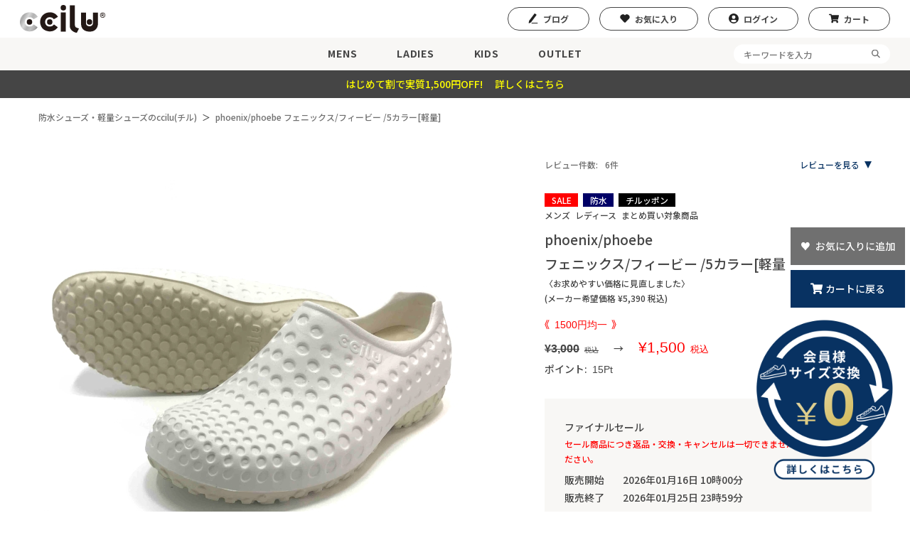

--- FILE ---
content_type: text/html
request_url: https://www.ccilu.jp/products/phoenix-2016/
body_size: 89977
content:
<!DOCTYPE HTML>
<html lang="ja">

<head>
    <meta charset="UTF-8">
    <meta name="viewport" content="width=device-width, initial-scale=1.0">
    <title>
        phoenix/phoebe フェニックス/フィービー｜ccilu(チル)公式SHOP    </title>
    <meta name="author" content="ccilu japan｜チルジャパン">
    <meta name="keywords" content="靴,シューズ,レインシューズ,ワークシューズ,コンフォートシューズ,コックシューズ,リカバリーサンダル,軽量,疲れにくい,スポーツ,アウトドア,チル,ccilu,メンズ,レディース,通販">
    <meta name="description" content="春夏に涼しげで快適なスリッポン「phoenix/phoebe(フェニックス/フィービー)」ページです。水にもそのまま入っても問題ない履き心地のいいスリッポンです。">
    <meta name="google-site-verification" content="jFO9lbj0ei8kRDQg7VC58x1ThYGD2bNoRECEtyyExSU" />
    <link rel="preconnect" href="https://fonts.gstatic.com">
    <link rel="stylesheet" href="https://fonts.googleapis.com/css2?family=Oswald:wght@400;700&Lato:wght@400;700&family=Noto+Sans+JP:wght@500;700&display=swap">
    <!--<link rel="stylesheet" href="https://unpkg.com/swiper/swiper-bundle.min.css">-->
    <link rel="stylesheet" type="text/css" href="/assets/css/swiper-bundle.min.css">
    <link rel="stylesheet" href="/assets/css/item.css?0.0.1">
    <link rel="shortcut icon" href="/assets/img/common/favicon.ico">
    <link rel="apple-touch-icon-precomposed" href="/assets/img/common/apple-touch-icon-precomposed.png">
    <meta name="apple-mobile-web-app-title" content="ccilu">
    <meta property="og:title" content="ccilu">
    <meta property="og:description" content="どこまでも軽くリラックス、人々を驚かせる履き心地。アウトドア・タウンユースにぴったりのccilu（チル）の通販">
    <meta property="og:url" content="https://www.ccilu.jp/">
    <meta property="og:site_name" content="ccilu">
    <meta property="og:type" content="website">
    <meta property="og:image" content="/assets/img/common/og_image.jpg">
    <meta property="og:locale" content="ja_JP">
        <meta name="google-site-verification" content="xSe7M4ydbla34dPgn-SuBP38iyY-7DQ-nu2wNciPiHI" />
    <!-- Global site tag (gtag.js) - Google Analytics -->
    <script async src="https://www.googletagmanager.com/gtag/js?id=UA-149388056-1"></script>
    <script>
        window.dataLayer = window.dataLayer || [];

        function gtag() {
            dataLayer.push(arguments);
        }
        gtag('js', new Date());
        gtag('config', 'UA-149388056-1');
            </script>
    <!-- Google Tag Manager -->
    <script>(function (w, d, s, l, i) {w[l] = w[l] || [];w[l].push({'gtm.start':
    new Date().getTime(),event: 'gtm.js'});var f = d.getElementsByTagName(s)[0],
    j = d.createElement(s),dl = l != 'dataLayer' ? '&l=' + l : '';j.async = true;j.src =
    'https://www.googletagmanager.com/gtm.js?id=' + i + dl;f.parentNode.insertBefore(j, f);
    })(window, document, 'script', 'dataLayer', 'GTM-N998K7M');
    </script>
    <!-- End Google Tag Manager -->
    <!-- Meta Pixel Code -->
    <script>
        ! function (f, b, e, v, n, t, s) {
            if (f.fbq) return;
            n = f.fbq = function () {
                n.callMethod ?
                    n.callMethod.apply(n, arguments) : n.queue.push(arguments)
            };
            if (!f._fbq) f._fbq = n;
            n.push = n;
            n.loaded = !0;
            n.version = '2.0';
            n.queue = [];
            t = b.createElement(e);
            t.async = !0;
            t.src = v;
            s = b.getElementsByTagName(e)[0];
            s.parentNode.insertBefore(t, s)
        }(window, document, 'script', 'https://connect.facebook.net/en_US/fbevents.js');
        fbq('init', '555293155913986');
        fbq('track', 'PageView');
            </script>
    <noscript><img height="1" width="1" style="display:none" src="https://www.facebook.com/tr?id=555293155913986&ev=PageView&noscript=1" /></noscript>
    <!-- End Meta Pixel Code -->
</head>

<body id="wrapper">
    <!-- Google Tag Manager (noscript) -->
    <noscript><iframe src="https://www.googletagmanager.com/ns.html?id=GTM-N998K7M" height="0" width="0" style="display:none;visibility:hidden"></iframe></noscript>
    <!-- End Google Tag Manager (noscript) -->
    <script>
        (function (d, s, id) {
            var js, fjs = d.getElementsByTagName(s)[0];
            if (d.getElementById(id)) return;
            js = d.createElement(s);
            js.id = id;
            js.src = "//connect.facebook.net/ja_JP/sdk.js#xfbml=1&version=v2.5&appId=592969907455373";
            fjs.parentNode.insertBefore(js, fjs);
        }(document, 'script', 'facebook-jssdk'));
    </script>

    <header class="header">
        <div class="pc">
            <div class="header__top">
                <h1 class="logo">
                    <a href="https://www.ccilu.jp/"><img src="/assets/img/common/logo.svg" alt="phoenix/phoebe フェニックス/フィービー｜ccilu(チル)公式SHOP"></a>
                </h1>
                <nav>
                    <!--ログインの場合-->
                    <div id="member_info_pc">
                    </div>
                    <!--ここまで-->
                    <ul>
                        <li class="blog"><a href="/blog/">ブログ</a></li>
                        <li class="favorite"><a href="/favorite.php">お気に入り</a></li>
                        <li class="login"><a href="/login.php">ログイン</a></li>
                        <li class="cart"><a href="https://www.ccilu.jp/cart/cart.php">カート</a></li>
                    </ul>
                </nav>
            </div>
            <div class="header__bottom">
                <nav>
                    <ul>
                        <li><a href="/search-3---.html">MENS</a></li>
                        <li><a href="/search-2---.html">LADIES</a></li>
                        <li><a href="/search-7---.html">KIDS</a></li>
                        <li><a href="/search-8---.html">OUTLET</a></li>
                    </ul>
                    <div class="header__search">
                        <div class="inner">
                            <form action="/search.php" method="post">
                                <input type="text" name="kw" placeholder="キーワードを入力">
                                <img src="/assets/img/common/search.svg" alt="検索" onclick="submit()">
                            </form>
                        </div>
                    </div>
                </nav>
            </div>
        </div>
        <div class="sp">
            <div class="header__top">
                <ul>
                    <li class="menu">
                        <div class="menu-btn">
                            <p>メニュー</p>
                        </div>
                        <div class="menu-content">
                            <div class="header__nav">
                                <h1 class="logo">
                                    <a href="/index.html"><img src="/assets/img/common/logo.svg" alt="phoenix/phoebe フェニックス/フィービー｜ccilu(チル)公式SHOP"></a>
                                </h1>
                                <ul class="menu01">
                                    <li class="blog"><a href="/blog/"><span>ブログ</span></a></li>
                                    <li class="favorite"><a href="/favorite.php"><span>お気に入り</span></a></li>
                                    <li class="login-sp"><a href="/login.php"><span>ログイン</span></a></li>
                                    <li class="cart-sp"><a href="/cart/cart.php"><span>カート</span></a></li>
                                </ul>
                                <ul class="menu02">
                                    <li><a href="/index.html">ホーム</a></li>
                                    <li><a href="/guide.php">お買い物ガイド</a></li>
                                    <li><a href="/blog/">スタッフブログ</a></li>
                                    <li><a href="/shitsumon.php">お問い合わせ</a></li>
                                    <li><a href="/privacy-policy.php">お個人情報保護方針</a></li>
                                    <li><a href="/low.php">特定商取引法に基づく表記</a></li>
                                </ul>
                                <ul class="sns">
                                    <li><a href="https://www.instagram.com/ccilu.japan/"><img src="/assets/img/common/instagram_sp.svg" alt="Instagram"></a></li>
                                    <li><a href="https://www.facebook.com/CciluJapan"><img src="/assets/img/common/facebook_sp.svg" alt="Facebook"></a></li>
                                    <li><a href="https://twitter.com/ccilu_japan"><img src="/assets/img/common/twitter_sp.svg" alt="twitter"></a></li>
                                </ul>
                            </div>
                        </div>
                    </li>
                    <li class="login"><a href="/login.php">
                            <p>マイページ</p>
                        </a></li>
                    <li class="logo">
                        <a href="/index.html"><img src="/assets/img/common/logo.svg"></a>
                    </li>
                    <li class="cart"><a href="/cart/cart.php">
                            <p>カート</p>
                        </a></li>
                    <li class="search">
                        <div class="search-btn">
                            <p>検索</p>
                        </div>
                        <nav class="search-content">
                            <div class="header__search">
                                <h1 class="logo">
                                    <a href="/index.html"><img src="/assets/img/common/logo.svg" alt="phoenix/phoebe フェニックス/フィービー｜ccilu(チル)公式SHOP"></a>
                                </h1>
                                <div class="keyword">
                                    <h3>どんな商品をお探しですか？</h3>
                                    <div class="inner">
                                        <form action="/search.php" method="post">
                                            <input type="text" name="kw" placeholder="キーワードを入力">
                                            <img src="/assets/img/common/search.svg" alt="検索" onclick="submit()">
                                        </form>
                                    </div>
                                    <div class="attention">
                                        <h4 class="hl--sb--sm">注目のキーワード</h4>
                                        <ul>
                                                                                        <li><a href="https://www.ccilu.jp/search.php?kw=レインシューズ">
                                                    レインシューズ                                                </a></li>
                                                                                        <li><a href="https://www.ccilu.jp/search.php?kw=コンフォートサンダル">
                                                    コンフォートサンダル                                                </a></li>
                                                                                        <li><a href="https://www.ccilu.jp/search.php?kw=ブーツ">
                                                    ブーツ                                                </a></li>
                                                                                        <li><a href="https://www.ccilu.jp/search.php?kw=防水 スニーカー">
                                                    防水 スニーカー                                                </a></li>
                                                                                        <li><a href="https://www.ccilu.jp/search.php?kw=冬 靴">
                                                    冬 靴                                                </a></li>
                                                                                        <li><a href="https://www.ccilu.jp/search.php?kw=まとめ買い対象商品">
                                                    まとめ買い対象商品                                                </a></li>
                                                                                    </ul>
                                    </div>
                                </div>
                                <div class="kind link">
                                    <div class="link-btn">カテゴリーで選ぶ<span></span></div>
                                    <div class="link-content">
                                        <ul>
                                            <li><a href="/search-3---.html">MENS</a></li>
                                            <li><a href="/search-2---.html">LADIES</a></li>
                                            <li><a href="/search-7---.html">KIDS</a></li>
                                            <li><a href="/search-102---.html">WEAR</a></li>
                                            <li><a href="/search-8---.html">OUTLET</a></li>
                                            <li><a href="/search-46---.html">新着</a></li>
                                            <li><a href="/search-96---.html">セール</a></li>
                                            <li><a href="/search-48---.html">サステナブル</a></li>
                                        </ul>
                                    </div>
                                </div>
                                <div class="scene link">
                                    <div class="link-btn">シーンで選ぶ<span></span></div>
                                    <div class="link-content">
                                        <ul>
                                            <li><a href="/search-12-41--.html">雨</a></li>
                                            <li><a href="/search-12-40--.html">アウトドア</a></li>
                                            <li><a href="/search-12-42--.html">仕事</a></li>
                                            <li><a href="/search-12-117--.html">旅行</a></li>
                                            <li><a href="/search-12-43--.html">ウォーキング</a></li>
                                            <li><a href="/search-12-118--.html">釣り</a></li>
                                            <li><a href="/search-12-119--.html">タウン</a></li>
                                            <li><a href="/search-12-44--.html">ウォーターサイド</a></li>
                                        </ul>
                                    </div>
                                </div>
                                <div class="scene link">
                                    <div class="link-btn">機能で選ぶ<span></span></div>
                                    <div class="link-content">
                                        <ul>
                                            <li><a href="/search-89-90--.html">200g以下の超軽量</a></li>
                                            <li><a href="/search-89-91--.html">高機能ソール</a></li>
                                            <li><a href="/search-89-92--.html">防水・撥水</a></li>
                                        </ul>
                                    </div>
                                </div>
                            </div>
                        </nav>
                    </li>
                </ul>
            </div>
            <!--ログインの場合-->
            <div id="member_info_sp">
            </div>
        </div>
        <div class="header__banner" style="background-color: #454545;">
            <a href='https://www.ccilu.jp/search-197---.html' style='color:#ffff00;'>はじめて割で実質1,500円OFF! 　詳しくはこちら</a>        </div>
    </header><main class="member-login">
    <section class="under">
        <div class="container">
            <div class="breadcrumb">
                <ul>
                    <li><a href="/index.html">防水シューズ・軽量シューズのccilu(チル)</a></li>
                    <li><a href='./index.html'>phoenix/phoebe フェニックス/フィービー /5カラー[軽量]</a></li>                </ul>
            </div>
        </div>
    </section>
    <section class="product content">
        <div class="container--item">
            <div class="product__wrap">
                <div class="img">
                    <div class="slider">
                        <div class="swiper-wrapper">
                            <div class="swiper-slide">
                                <img src="./images/val-s3_6622a495ad8d1b_WH-CRM.jpg" alt="">
                            </div>
                                                                                    <div class="swiper-slide">
                                <img src="./images/other-s1_6622a495ad8d1b_1.jpg" alt="">
                            </div>
                                                                                    <div class="swiper-slide">
                                <img src="./images/other-s1_6622a495ad8d1b_2.jpg" alt="">
                            </div>
                                                                                    <div class="swiper-slide">
                                <img src="./images/other-s1_6622a495ad8d1b_3.jpg" alt="">
                            </div>
                                                                                    <div class="swiper-slide">
                                <img src="./images/other-s1_6622a495ad8d1b_4.jpg" alt="">
                            </div>
                                                                                    <div class="swiper-slide">
                                <img src="./images/other-s1_6622a495ad8d1b_5.jpg" alt="">
                            </div>
                                                                                    <div class="swiper-slide">
                                <img src="./images/other-s1_6622a495ad8d1b_6.jpg" alt="">
                            </div>
                                                                                    <div class="swiper-slide">
                                <img src="./images/other-s1_6622a495ad8d1b_7.jpg" alt="">
                            </div>
                                                                                    <div class="swiper-slide">
                                <img src="./images/other-s1_6622a495ad8d1b_8.jpg" alt="">
                            </div>
                                                                                    <div class="swiper-slide">
                                <img src="./images/other-s1_6622a495ad8d1b_9.jpg" alt="">
                            </div>
                                                                                    <div class="swiper-slide">
                                <img src="./images/other-s1_6622a495ad8d1b_10.jpg" alt="">
                            </div>
                                                                                    <div class="swiper-slide">
                                <img src="./images/other-s1_6622a495ad8d1b_11.jpg" alt="">
                            </div>
                                                                                    <div class="swiper-slide">
                                <img src="./images/other-s1_6622a495ad8d1b_12.jpg" alt="">
                            </div>
                                                                                    <div class="swiper-slide">
                                <img src="./images/other-s1_6622a495ad8d1b_13.jpg" alt="">
                            </div>
                                                                                    <div class="swiper-slide">
                                <img src="./images/other-s1_6622a495ad8d1b_14.jpg" alt="">
                            </div>
                                                                                    <div class="swiper-slide">
                                <img src="./images/other-s1_6622a495ad8d1b_15.jpg" alt="">
                            </div>
                                                                                    <div class="swiper-slide">
                                <img src="./images/other-s1_6622a495ad8d1b_16.jpg" alt="">
                            </div>
                                                                                    <div class="swiper-slide">
                                <img src="./images/other-s1_6622a495ad8d1b_17.jpg" alt="">
                            </div>
                                                                                    <div class="swiper-slide">
                                <img src="./images/other-s1_6622a495ad8d1b_18.jpg" alt="">
                            </div>
                                                                                                                <div class="swiper-slide">
                                <img src="./images/val-s3_6622a495ad8d1b_WN-HP.jpg" alt="">
                            </div>
                                                        <div class="swiper-slide">
                                <img src="./images/val-s3_6622a495ad8d1b_OLV-HP.jpg" alt="">
                            </div>
                                                        <div class="swiper-slide">
                                <img src="./images/val-s3_6622a495ad8d1b_WH-CRM.jpg" alt="">
                            </div>
                                                    </div>
                        <div class="swiper-button-next"></div>
                        <div class="swiper-button-prev"></div>
                    </div>
                    <div class="pc">
                        <div class="thumb-wrapper">
                            <div class="thumb-media">
                                <img src="./images/val-s2_6622a495ad8d1b_WH-CRM.jpg" alt="">
                            </div>
                                                        <div class="thumb-media">
                                <img src="./images/other-s2_6622a495ad8d1b_1.jpg" alt="">
                            </div>
                                                        <div class="thumb-media">
                                <img src="./images/other-s2_6622a495ad8d1b_2.jpg" alt="">
                            </div>
                                                        <div class="thumb-media">
                                <img src="./images/other-s2_6622a495ad8d1b_3.jpg" alt="">
                            </div>
                                                        <div class="thumb-media">
                                <img src="./images/other-s2_6622a495ad8d1b_4.jpg" alt="">
                            </div>
                                                        <div class="thumb-media">
                                <img src="./images/other-s2_6622a495ad8d1b_5.jpg" alt="">
                            </div>
                                                        <div class="thumb-media">
                                <img src="./images/other-s2_6622a495ad8d1b_6.jpg" alt="">
                            </div>
                                                        <div class="thumb-media">
                                <img src="./images/other-s2_6622a495ad8d1b_7.jpg" alt="">
                            </div>
                                                        <div class="thumb-media">
                                <img src="./images/other-s2_6622a495ad8d1b_8.jpg" alt="">
                            </div>
                                                        <div class="thumb-media">
                                <img src="./images/other-s2_6622a495ad8d1b_9.jpg" alt="">
                            </div>
                                                        <div class="thumb-media">
                                <img src="./images/other-s2_6622a495ad8d1b_10.jpg" alt="">
                            </div>
                                                        <div class="thumb-media">
                                <img src="./images/other-s2_6622a495ad8d1b_11.jpg" alt="">
                            </div>
                                                        <div class="thumb-media">
                                <img src="./images/other-s2_6622a495ad8d1b_12.jpg" alt="">
                            </div>
                                                        <div class="thumb-media">
                                <img src="./images/other-s2_6622a495ad8d1b_13.jpg" alt="">
                            </div>
                                                        <div class="thumb-media">
                                <img src="./images/other-s2_6622a495ad8d1b_14.jpg" alt="">
                            </div>
                                                        <div class="thumb-media">
                                <img src="./images/other-s2_6622a495ad8d1b_15.jpg" alt="">
                            </div>
                                                        <div class="thumb-media">
                                <img src="./images/other-s2_6622a495ad8d1b_16.jpg" alt="">
                            </div>
                                                        <div class="thumb-media">
                                <img src="./images/other-s2_6622a495ad8d1b_17.jpg" alt="">
                            </div>
                                                        <div class="thumb-media">
                                <img src="./images/other-s2_6622a495ad8d1b_18.jpg" alt="">
                            </div>
                                                                                    <div class="thumb-media">
                                <img src="./images/val-s2_6622a495ad8d1b_WN-HP.jpg" alt="d">
                            </div>
                                                        <div class="thumb-media">
                                <img src="./images/val-s2_6622a495ad8d1b_OLV-HP.jpg" alt="d">
                            </div>
                                                        <div class="thumb-media">
                                <img src="./images/val-s2_6622a495ad8d1b_WH-CRM.jpg" alt="d">
                            </div>
                                                    </div>
                    </div>
                    <div class="sp">
                        <div class="slider-thumbnail">
                            <div class="swiper-wrapper">
                                <div class="swiper-slide">
                                    <img src="./images/val-s2_6622a495ad8d1b_WH-CRM.jpg" alt="">
                                </div>
                                                                <div class="swiper-slide">
                                    <img src="./images/other-s2_6622a495ad8d1b_1.jpg" alt="">
                                </div>
                                                                <div class="swiper-slide">
                                    <img src="./images/other-s2_6622a495ad8d1b_2.jpg" alt="">
                                </div>
                                                                <div class="swiper-slide">
                                    <img src="./images/other-s2_6622a495ad8d1b_3.jpg" alt="">
                                </div>
                                                                <div class="swiper-slide">
                                    <img src="./images/other-s2_6622a495ad8d1b_4.jpg" alt="">
                                </div>
                                                                <div class="swiper-slide">
                                    <img src="./images/other-s2_6622a495ad8d1b_5.jpg" alt="">
                                </div>
                                                                <div class="swiper-slide">
                                    <img src="./images/other-s2_6622a495ad8d1b_6.jpg" alt="">
                                </div>
                                                                <div class="swiper-slide">
                                    <img src="./images/other-s2_6622a495ad8d1b_7.jpg" alt="">
                                </div>
                                                                <div class="swiper-slide">
                                    <img src="./images/other-s2_6622a495ad8d1b_8.jpg" alt="">
                                </div>
                                                                <div class="swiper-slide">
                                    <img src="./images/other-s2_6622a495ad8d1b_9.jpg" alt="">
                                </div>
                                                                <div class="swiper-slide">
                                    <img src="./images/other-s2_6622a495ad8d1b_10.jpg" alt="">
                                </div>
                                                                <div class="swiper-slide">
                                    <img src="./images/other-s2_6622a495ad8d1b_11.jpg" alt="">
                                </div>
                                                                <div class="swiper-slide">
                                    <img src="./images/other-s2_6622a495ad8d1b_12.jpg" alt="">
                                </div>
                                                                <div class="swiper-slide">
                                    <img src="./images/other-s2_6622a495ad8d1b_13.jpg" alt="">
                                </div>
                                                                <div class="swiper-slide">
                                    <img src="./images/other-s2_6622a495ad8d1b_14.jpg" alt="">
                                </div>
                                                                <div class="swiper-slide">
                                    <img src="./images/other-s2_6622a495ad8d1b_15.jpg" alt="">
                                </div>
                                                                <div class="swiper-slide">
                                    <img src="./images/other-s2_6622a495ad8d1b_16.jpg" alt="">
                                </div>
                                                                <div class="swiper-slide">
                                    <img src="./images/other-s2_6622a495ad8d1b_17.jpg" alt="">
                                </div>
                                                                <div class="swiper-slide">
                                    <img src="./images/other-s2_6622a495ad8d1b_18.jpg" alt="">
                                </div>
                                                                                                <div class="swiper-slide">
                                    <img src="./images/val-s2_6622a495ad8d1b_WN-HP.jpg" alt="c">
                                </div>
                                                                <div class="swiper-slide">
                                    <img src="./images/val-s2_6622a495ad8d1b_OLV-HP.jpg" alt="c">
                                </div>
                                                                <div class="swiper-slide">
                                    <img src="./images/val-s2_6622a495ad8d1b_WH-CRM.jpg" alt="c">
                                </div>
                                                            </div>
                            <div class="swiper-button-next"></div>
                            <div class="swiper-button-prev"></div>
                        </div>
                    </div>
                    <p class="caution">実際の商品になるべく近い色を再現しておりますが、ご覧になっているモニターの色の違いにより、 実際の商品と色合いが異なる場合がございます。</p>
                                        <a href=""></a><img src="/DATA/banner/1725596870.jpg" alt=""></a>
                                    </div>
                <div class="txt" id="cart">
                    <div class="review">
                        <p class="num">レビュー件数:<span>
                                6件
                            </span></p>
                                                <p class="btn--sm--u"><a href="#review">レビューを見る</a></p>
                                            </div>
                    <div class="ttl">
                        <ul class="status" id="status_tag">
                            <li style='background-color:#000066'><a href='#'>防水</a></li><li style='background-color:#000'><a href='#'>チルッポン</a></li>                                                    </ul>
                        <ul class="status01">
                            <li><a href='#'>メンズ</a></li><li><a href='#'>レディース</a></li><li><a href='#'>まとめ買い対象商品</a></li>                        </ul>
                        <h2 class="name">
                            phoenix/phoebe<br />
                            フェニックス/フィービー /5カラー[軽量]                        </h2>
                                                <p class="catch">
                            〈お求めやすい価格に見直しました〉<br />(メーカー希望価格 ¥5,390 税込)                        </p>
                                                <div class="price-wrap" id="price-wrap">
                            <div class="inner">
                                <div class="price-1">
                                    <p class="price">¥
                                        3,000<span>税込</span>
                                    </p>
                                </div>
                            </div>
                        </div>
                        <p class="point">ポイント:<span id="point">
                                30Pt
                            </span></p>
                    </div>
                                        <div id="index-sale">
</div>
                                        <div class="box">

                        <form action="https://www.ccilu.jp/cart/cart.php" method="post" name="item_buy" id="item_buy">
                            <input type="hidden" name="m" value="add_to_cart">
                            <input type="hidden" name="di" value="6622a495ad8d1b">
                            <input type="hidden" name="sc" id="sc" value="">
                            <div class="choose-color">
                                <div class="hl--item">
                                    <h3><span>1.</span>カラーを選択</h3>
                                    <!--<p id="color_name">---</p>-->
                                </div>
                                <p class="selected" id="color_name">カラーを選択してください</p>
                                <ul>
                                                                                                            <script language="JavaScript" type="text/JavaScript">
                                        window.onload = function () {
                                            slct_color('BURGUNDY/HEMP');
                                        }
                                    </script>
                                    <li>
                                        <input type="radio" name="color" id="color-19" value="WN-HP" onclick="javascript:slct_color('BURGUNDY/HEMP');" checked>
                                        <label for="color-19"><img src="./images/val-s2_6622a495ad8d1b_WN-HP.jpg" alt="" class="color-active" data-hash="19"></label>
                                    </li>
                                                                                                                                                                                    <li>
                                        <input type="radio" name="color" id="color-20" value="OLV-HP" onclick="javascript:slct_color('OLIVE/HEMP');">
                                        <label for="color-20"><img src="./images/val-s2_6622a495ad8d1b_OLV-HP.jpg" alt="" class="color-active" data-hash="20"></label>
                                    </li>
                                                                                                                                                                                    <li>
                                        <input type="radio" name="color" id="color-21" value="WH-CRM" onclick="javascript:slct_color('WHITE/CREAM');">
                                        <label for="color-21"><img src="./images/val-s2_6622a495ad8d1b_WH-CRM.jpg" alt="" class="color-active" data-hash="21"></label>
                                    </li>
                                                                                                                                            </ul>
                            </div>
                            <div class="choose-size">
                                <div class="hl--item">
                                    <h3><span>2.</span>サイズを選択</h3>
                                    <p class="btn--sm--u"><a href="#size">サイズ詳細・測り方</a></p>
                                </div>
                                <p class="selected" id="size_name">サイズを選択してください</p>
                                <ul>
                                                                                                            <li id="250">
                                        <input type="radio" name="size" id="radio-size-250" value="250" nclick="javascript:slct_size('25.0 cm');">
                                        <label for="radio-size-250" id="size-250">
                                            25.0 cm                                        </label>
                                    </li>
                                                                                                            <li id="255">
                                        <input type="radio" name="size" id="radio-size-255" value="255" nclick="javascript:slct_size('25.5 cm');">
                                        <label for="radio-size-255" id="size-255">
                                            25.5 cm                                        </label>
                                    </li>
                                                                                                            <li id="265">
                                        <input type="radio" name="size" id="radio-size-265" value="265" nclick="javascript:slct_size('26.5 cm');">
                                        <label for="radio-size-265" id="size-265">
                                            26.5 cm                                        </label>
                                    </li>
                                                                                                            <li id="275">
                                        <input type="radio" name="size" id="radio-size-275" value="275" nclick="javascript:slct_size('27.5 cm');">
                                        <label for="radio-size-275" id="size-275">
                                            27.5 cm                                        </label>
                                    </li>
                                                                                                            <li id="285">
                                        <input type="radio" name="size" id="radio-size-285" value="285" nclick="javascript:slct_size('28.5 cm');">
                                        <label for="radio-size-285" id="size-285">
                                            28.5 cm                                        </label>
                                    </li>
                                                                                                        </ul>
                                                                <!-- <p class="btn--sm"><a href="">レディースサイズを見る</a></p> -->
                            </div>
                            <div class="cart">
                                

                                <div class="wrap">
                                    <div class="add-in-cart" id="cart_btn" style="cursor: pointer;">
    <span onclick="javascript:fnc_cart_in();">カートに入れる</span>
</div>
                                    <object class="non-member" id="favorite_item">
                                        <input type="radio" id="modal__open" class="modal__open" name="modal__trigger" />
                                        <label for="modal__open">
                                            <div class="add-to-favourites">♥</div>
                                        </label>
                                        <input type="radio" id="modal__close" class="modal__close" name="modal__trigger" />
                                        <div class="modal">
                                            <div class="content-wrap">
                                                <label for="modal__close" class="close"><span>×</span></label>
                                                <div class="modal__content">
                                                    <div class="mb--md">
                                                        <p class="mb--sm">商品のお気に入り登録は、会員登録後のサービスとなります。</p>
                                                        <p class="btn"><a href="/member_registration.php">会員登録する</a></p>
                                                    </div>
                                                    <p class="mb--sm">すでに会員登録している方はこちらからログインしてください。</p>
                                                    <p class="btn"><a href="/login.php">ログインする</a></p>
                                                </div>
                                            </div>
                                            <label for="modal__close">
                                                <div class="modal__background"></div>
                                            </label>
                                        </div>
                                    </object>
                                </div>
                                <p class="amazon-pay">
                                    <a href="https://www.ccilu.jp/blog/news/9950/"><img src="/assets/img/item/amazon-pay.png" alt="amazon pay"></a>
                                </p>
                                <p class="counter" id="counter"></p>
                                <ul>
                                    <li class="btn--sm"><a href="/guide.php">お買い物ガイド</a></li>
                                    <li class="btn--sm"><a href="/shitsumon.php">お問い合わせ</a></li>
                                                                        <li class="btn--sm"><a href="#review">レビューを見る</a></li>
                                    
                                </ul>
                            </div>
                        </form>
                    </div>
                    <div class="service">
                        <div class="item">
                            <a href="/member_registration.php">
                                <img src="/assets/img/item/service-01.svg" alt="">
                                <p><span>新規会員登録で「今すぐ使える1,000ポイント」</span><br>
                                    初回のお買物でポイントご利用希望の際は事前の会員登録が必要となります。</p>
                            </a>
                        </div>
                        <div class="item">
                            <a href="#">
                                <img src="/assets/img/item/service-02.svg" alt="">
                                <p><span>税込8,000円以上お買い上げで送料無料</span><br>
                                    ※離島等一部地域を除く</p>
                            </a>
                        </div>
                        <div class="item">
                            <a href="https://www.ccilu.jp/blog/staff-blog/1671/">
                                <img src="/assets/img/item/service-03.svg" alt="">
                                <p><span>平日12時</span>までのご注文で<span>「即日発送」</span><br>
                                    ※お支払いがクレジット、代金引換の場合</p>
                            </a>
                        </div>
                        <div class="item">
                            <a href="https://www.ccilu.jp/blog/staff-blog/1613/">
                                <img src="/assets/img/item/service-04.svg" alt="">
                                <p><span>会員様特典!!サイズ交換往復送料無料</span><br>
                                    ※特別価格(セール)の商品を除く</p>
                            </a>
                        </div>
                    </div>
                                    </div>
            </div>
        </div>
        <form action="/favorite_item.php" method="post" name="favorite" id="favorite">
            <input type="hidden" name="m" value="">
            <input type="hidden" name="di" value="6622a495ad8d1b">
        </form>
    </section>
    <section class="detail content">
        <div class="container">
            <div id="fixedBox">
                <ul class="detail__nav">
                    <li><a href="#explanation" class="current">商品説明</a></li>
                    <li><a href="#size">サイズ詳細</a></li>
                    <li><a href="#review">レビュー(
                            6)
                        </a></li>
                    <li><a href="#field">関連商品</a></li>
                </ul>
            </div>
            <div class="explanation item" id="explanation">
                <h3 class="hl--md">商品説明</h3>
                <div class="inner block">
                    <div class="ex block">
                        <p>
                            <div>
                                <center><a href= "https://www.ccilu.jp/search-12-146--.html" ><img src="/DATA/banner/22outlet-page.jpg" style="width: 100%;" /></a></center><br><br><center><a href=" https://www.ccilu.jp/blog/ccilu-ppon/10122/"><img src="/DATA/parts/category-work-sale-2303-8.jpg" width="20%"></a></center><center><font size="2">同商品を5足以上購入の場合はご覧ください</font></center><br><br><font size="3">特徴</font><br><font size="2">・春夏に涼しげで快適なスリッポン<br>水の中にもそのまま入ってOKなので<br>山や川などアウトドアの際は水辺で大活躍<BR>・柔らかな素材が足にフィットしてくれ<br>ストレスフリーな履き心地に。<br>ソックスとの相性も◎<BR>・春夏に1足は持っていたいシューズです!<br></font><br><br><font size="3">機能</font><br><font size="2">軽量/防水/衝撃吸収/抗菌・防臭/防滑</font><br><br><font size="3">重量</font><br><font size="2">・約165g(26.5cm)</font><br><br><font size="3">素材</font><br><font size="2">合成樹脂(ccilucell)<br></font><br><br>                            </div>
                            <div class="pc">
                                <p><img src="/DATA/gazou/old/phoenix-n3.jpg" style="width: 100%;" /><br />	<br />	<img src="/DATA/gazou/old/phoenix-n1.jpg" style="width: 100%;" /><br />	<br />	<img src="/DATA/gazou/old/phoenix-n-21.jpg" style="width: 100%;" /><br />	<br />	<img src="/DATA/gazou/old/phoenix-n-23.jpg" style="width: 100%;" /><br />	<br />	<img src="/DATA/gazou/old/phoenix-n-24.jpg" style="width: 100%;" /><br />	<br />	<img src="/DATA/gazou/old/phoenix-n2.jpg" style="width: 100%;" /><br />	<br />	<img src="/DATA/gazou/old/phoebe-02t-1.jpg" style="width: 100%;" /><br />	<br />	<img src="/DATA/gazou/old/phoebe-02t-6.jpg" style="width: 100%;" /></p><br /><br /><center>	<font size="5">晴れの日も、雨の日も”歩く”を楽しむ</font></center><br /><center>	<font size="3">軽くて高機能の独自素材ccilucell(チルセル)を使用した人気のスリッポン。<br />	<br />	アッパーは防水仕様で、デザインを妥協しないウォータープルーフシューズとしても◎<br />	防水性が高く、雨や雪の日も安心して使え、アウトドアシーンでも<br />	天候を左右されることなく活躍します!<br />	柔らかな素材で足を包みこみストレスフリーな履き心地に。<br />	<br />	晴れの日も雨の日も足元のおしゃれを楽しませてくれるシューズです。</font></center><br /><br /><p><img src="/DATA/gazou/old/phoenix-n4.jpg" style="width: 100%;" /></p><br /><br /><center>	<font size="3">防水効果もあるので雨の日も活躍!<br />	汚れても水または中性洗剤で洗い流せばOK!</font></center><br /><br /><p><img src="/DATA/gazou/old/phoenix-n5.jpg" style="width: 100%;" /><br />	<br />	<img src="/DATA/gazou/old/phoenix-n6.jpg" style="width: 100%;" /></p><br /><br /><center>	<font size="3">とても軽くて水に浮きます!<br />	スリッポンなのにビーチサンダルを履いているかのような軽量感!</font></center><br /><br /><p><img src="/DATA/gazou/old/phoenix-n15.jpg" style="width: 100%;" /><br />	<br />	<img src="/DATA/gazou/old/phoenix-n8.jpg" style="width: 100%;" /></p><br /><br /><center>	<font size="3">軽量で長時間履いていても疲れないのと、フィット感が強めでハードな動きにも対応!<br />	プライベートシューズとしてはもちろん、ワークシューズとしても!</font></center><br /><br /><p><img src="/DATA/gazou/old/phoebe6.jpg" style="width: 100%;" /><br />	<br />	<img src="/DATA/gazou/old/phoenix-n11.jpg" style="width: 100%;" /></p><br /><br /><center>	<font size="3">ホワイトのカラーはワークシューズとしても人気!!<br />	医療現場やサロンワークなど様々な業種のお仕事靴として活躍してもらっています。 </font></center><br /><br /><p><img src="/DATA/gazou/old/phoenix-n9.jpg" style="width: 100%;" /></p><br /><br /><br /><hr /><p><img src="/DATA/gazou/old/ccilu-1.jpg" style="width: 100%;" /></p><br /><br /><hr /><p><img src="/DATA/gazou/old/phoenix-col.jpg" style="width: 100%;" /><br />	<br />	<img src="/DATA/gazou/old/phoenix-n17.jpg" style="width: 100%;" /><br />	<br />	<img src="/DATA/gazou/old/phoenix-nsize.jpg" style="width: 100%;" /></p><br /><br /><p><img src="/DATA/gazou/old/phoenix-size2.jpg" style="width: 100%;" /></p><p><img src="/DATA/gazou/old/phoenix-size.jpg" style="width: 100%;" /></p><hr /><center>	<font color="#8b0000" size="2">※EVA(合成樹脂)の靴を製造する工程上、サイズに誤差が生じる場合がございます。<br />	3mm以内の誤差は良品とさせていただいておりますので、予めご了承ください。 </font></center><hr />                            </div>
                            <div class="sp">
                                <p><img src="/DATA/gazou/old/phoenix-n3.jpg" style="width: 100%;" /><br />	<br />	<img src="/DATA/gazou/old/phoenix-n1.jpg" style="width: 100%;" /><br />	<br />	<img src="/DATA/gazou/old/phoenix-n-21.jpg" style="width: 100%;" /><br />	<br />	<img src="/DATA/gazou/old/phoenix-n-23.jpg" style="width: 100%;" /><br />	<br />	<img src="/DATA/gazou/old/phoenix-n-24.jpg" style="width: 100%;" /><br />	<br />	<img src="/DATA/gazou/old/phoenix-n2.jpg" style="width: 100%;" /><br />	<br />	<img src="/DATA/gazou/old/phoebe-02t-1.jpg" style="width: 100%;" /><br />	<br />	<img src="/DATA/gazou/old/phoebe-02t-6.jpg" style="width: 100%;" /></p><br /><br /><center>	<font size="5">晴れの日も、雨の日も”歩く”を楽しむ</font></center><br /><center>	<font size="3">軽くて高機能の独自素材ccilucell(チルセル)を使用した人気のスリッポン。<br />	<br />	アッパーは防水仕様で、デザインを妥協しないウォータープルーフシューズとしても◎<br />	防水性が高く、雨や雪の日も安心して使え、アウトドアシーンでも<br />	天候を左右されることなく活躍します!<br />	柔らかな素材で足を包みこみストレスフリーな履き心地に。<br />	<br />	晴れの日も雨の日も足元のおしゃれを楽しませてくれるシューズです。</font></center><br /><br /><p><img src="/DATA/gazou/old/phoenix-n4.jpg" style="width: 100%;" /></p><br /><br /><center>	<font size="3">防水効果もあるので雨の日も活躍!<br />	汚れても水または中性洗剤で洗い流せばOK!</font></center><br /><br /><p><img src="/DATA/gazou/old/phoenix-n5.jpg" style="width: 100%;" /><br />	<br />	<img src="/DATA/gazou/old/phoenix-n6.jpg" style="width: 100%;" /></p><br /><br /><center>	<font size="3">とても軽くて水に浮きます!<br />	スリッポンなのにビーチサンダルを履いているかのような軽量感!</font></center><br /><br /><p><img src="/DATA/gazou/old/phoenix-n15.jpg" style="width: 100%;" /><br />	<br />	<img src="/DATA/gazou/old/phoenix-n8.jpg" style="width: 100%;" /></p><br /><br /><center>	<font size="3">軽量で長時間履いていても疲れないのと、フィット感が強めでハードな動きにも対応!<br />	プライベートシューズとしてはもちろん、ワークシューズとしても!</font></center><br /><br /><p><img src="/DATA/gazou/old/phoebe6.jpg" style="width: 100%;" /><br />	<br />	<img src="/DATA/gazou/old/phoenix-n11.jpg" style="width: 100%;" /></p><br /><br /><center>	<font size="3">ホワイトのカラーはワークシューズとしても人気!!<br />	医療現場やサロンワークなど様々な業種のお仕事靴として活躍してもらっています。 </font></center><br /><br /><p><img src="/DATA/gazou/old/phoenix-n9.jpg" style="width: 100%;" /></p><br /><br /><br /><hr /><p><img src="/DATA/gazou/old/ccilu-1.jpg" style="width: 100%;" /></p><br /><br /><hr /><p><img src="/DATA/gazou/old/phoenix-col.jpg" style="width: 100%;" /><br />	<br />	<img src="/DATA/gazou/old/phoenix-n17.jpg" style="width: 100%;" /><br />	<br />	<img src="/DATA/gazou/old/phoenix-nsize.jpg" style="width: 100%;" /></p><br /><br /><p><img src="/DATA/gazou/old/phoenix-size2.jpg" style="width: 100%;" /></p><p><img src="/DATA/gazou/old/phoenix-size.jpg" style="width: 100%;" /></p><hr /><center>	<font color="#8b0000" size="2">※EVA(合成樹脂)の靴を製造する工程上、サイズに誤差が生じる場合がございます。<br />	3mm以内の誤差は良品とさせていただいておりますので、予めご了承ください。 </font></center><hr />                            </div>
                        </p>
                    </div>
                                    </div>
                <div class="free-space block">
                    <div class="pc">
                                            </div>
                    <div class="sp">
                                            </div>
                </div>
            </div>

                        <div class="size item" id="size">
                <h3 class="hl--md">サイズ詳細</h3>
                <div class="inner block">
                    <div class="table block">
                                                <table>
                            <tr>
                                <th>サイズ</th>
                                                                                                <th>
                                    履き口                                </th>
                                                                                                                                <th>
                                    甲周り<br />(外周)                                </th>
                                                                                                                                <th>
                                    甲の高さ                                </th>
                                                                                                                                                                                                                                                                                                                                <th>
                                    重さ<br />(片足)                                </th>
                                                                                            </tr>
                                                        <tr>
                                <th>
                                    25.0                                </th>
                                                                                                <td>
                                    30                                </td>
                                                                                                                                <td>
                                    19                                </td>
                                                                                                                                <td>
                                    7.5                                </td>
                                                                                                                                                                                                                                                                                                                                <td>
                                    150g                                </td>
                                                                                            </tr>
                                                        <tr>
                                <th>
                                    25.5                                </th>
                                                                                                <td>
                                    31.5                                </td>
                                                                                                                                <td>
                                    19                                </td>
                                                                                                                                <td>
                                    7.5                                </td>
                                                                                                                                                                                                                                                                                                                                <td>
                                    167g                                </td>
                                                                                            </tr>
                                                        <tr>
                                <th>
                                    26.5                                </th>
                                                                                                <td>
                                    32                                </td>
                                                                                                                                <td>
                                    19.5                                </td>
                                                                                                                                <td>
                                    7.5                                </td>
                                                                                                                                                                                                                                                                                                                                <td>
                                    174g                                </td>
                                                                                            </tr>
                                                        <tr>
                                <th>
                                    27.5                                </th>
                                                                                                <td>
                                    32                                </td>
                                                                                                                                <td>
                                    20                                </td>
                                                                                                                                <td>
                                    8                                </td>
                                                                                                                                                                                                                                                                                                                                <td>
                                    180g                                </td>
                                                                                            </tr>
                                                        <tr>
                                <th>
                                    28.5                                </th>
                                                                                                <td>
                                    32.5                                </td>
                                                                                                                                <td>
                                    21                                </td>
                                                                                                                                <td>
                                    8.5                                </td>
                                                                                                                                                                                                                                                                                                                                <td>
                                    185g                                </td>
                                                                                            </tr>
                                                    </table>

                        
                        <ul class="txt">
                            <li>上記のサイズ表は製品の実寸(cm)を掲載しております。製品ごとに公開サイズと多 少の誤差が生じる場合がございますがご了承くださいませ。</li>
                                                    </ul>
                    </div>
                    <div class="method block">
                                                <img src="/assets/img/item/sizeguide-shoes.jpg" alt="">
                        <p>甲周り（外周）：甲幅位置の最上部外周の長さ<br>
                            甲の高さ：インソールから甲位置最長部までの高さ<br>
                            履き口：履き口上部の内寸の円周<br>
                            横幅：一番広い部分の直線距離<br>
                            ソール全長：つま先からかかとまでの全長</p>
                                            </div>
                </div>
                            </div>
            
                        <div class="explanation item">
                <div class="free-space block">
                    <font size="3">お手入れ方法</font><br><font size="2">・本体は中性洗剤と水でさっと汚れを落とせます。<br>・砂や泥が入ったときは、その場で水に流せる<br>形状です。<br></font><br><br><font size="3">注意事項</font><br><font size="2">・火のそば、車中、直射日光が当たる場所、<br>高温となる場所に置かれると変形、軟化、変色<br>する場合があります。<br>・実際の商品になるべく近い色を再現しており<br>ますが、ご覧になっているモニターの色の違いに<br>より、 実際の商品と色合いが異なる場合が<br>ございます。<br>・モデル着用の商品はサンプルの為、実際の商品の<br>仕様と異なることがあります。<br>・靴の中(インソール)に貼ってある透明のシールに<br>つきまして、剥がした時にべたつきを感じてしまう<br>場合がありましたら、粘着部分をセロテープで<br>ペタペタと軽く貼る剥がすを繰り返していただくと<br>収まります。</font><br><br>                </div>
            </div>
            
            <div class="item review" id="review">
                <h3 class="hl--md">レビュー</h3>
                                                <div class="block">
                    <p class="star" id="star1"></p>
                                        <h4 class="hl--sm">
                        夏はこれ!                    </h4>
                                        <p>
                        足が蒸れやすいので、涼しそうだと思い購入しました。<br />
<br />
普段23.5cmや24.0cmを履く事が多く、足の甲は高め、ワイズは2E、足の形は親指が一番ながいエジプト型です。<br />
素足で履くつもりだったので24.0cmを選びました。<br />
フィット感があって、ちょうど良く感じました。<br />
<br />
履いて1か月くらい経って、足に馴染んできて、さらに履きやすくなった感じです!<br />
                    </p>
                </div>
                                <div class="block">
                    <p class="star" id="star2"></p>
                                        <h4 class="hl--sm">
                        テンション爆上だー!                    </h4>
                                        <p>
                        大好きな色で、気に入っています。かわいいし、雨でも履いていける!????                    </p>
                </div>
                                                <p class="btn js-menu"><a>もっと見る</a></p>
                <div class="contents">
                                        <div class="block">
                        <p class="star" id="star3"></p>
                                                <h4 class="hl--sm">
                            梅雨時に○                        </h4>
                                                <p>
                            梅雨まっただなかに<br />
念願のチルを履いて<br />
水たまりバシャバシャも当たり前に○<br />
<br />
軽さ、耐久性、デザイン、機能性にて<br />
この価格<br />
コストパフォーマンス…凄くいい⤴︎                        </p>
                    </div>
                                        <div class="block">
                        <p class="star" id="star4"></p>
                                                <h4 class="hl--sm">
                            雨の日もお洒落に                        </h4>
                                                <p>
                            雨の日は、履けなかったチル<br />
この商品で安心しておしゃれできます。<br />
ありがとうございます。<br />
                        </p>
                    </div>
                                        <div class="block">
                        <p class="star" id="star5"></p>
                                                <h4 class="hl--sm">
                            履きやすくて濡れても大丈夫                        </h4>
                                                <p>
                            思ったより柔らかく履きやすい<br />
適度なクッションもあって歩いても心地よい<br />
濡れても大丈夫なので、多少の水たまりは気にせず歩くことができる<br />
雨の日には愛用している<br />
他の色も欲しいところ                        </p>
                    </div>
                                        <div class="block">
                        <p class="star" id="star6"></p>
                                                <h4 class="hl--sm">
                            雨対策                        </h4>
                                                <p>
                            スニーカーの様で履きやすく<br />
どこ踏み潰しても大丈夫な所が良い。<br />
それと<br />
繋ぎ目が無いから耐久性も良い。                        </p>
                    </div>
                                    </div>
                                            </div>

                        <div class="item field" id="field">
                <h3 class="hl--md">関連商品</h3>
                <div class="block">
                    <div class="swiper">
                        <div class="swiper-container3">
                            <ul class="swiper-wrapper">
                                                                <li class="swiper-slide">
                                    <a href="/products/summer-nude/index.html">
                                        <div class="img">
                                            <img src="/products/summer-nude/images/main-s2_86267d2056a324_main.jpg" alt="">
                                        </div>
                                        <div class="txt">
                                            <p class="name">
                                                サマーヌード /7カラー [軽量]                                            </p>
                                            <p class="price">￥
                                                4,400<span>税込</span>
                                            </p>
                                        </div>
                                    </a>
                                </li>
                                                                <li class="swiper-slide">
                                    <a href="/products/rioo-riao/index.html">
                                        <div class="img">
                                            <img src="/products/rioo-riao/images/main-s2_8622a25f3a2878_main.jpg" alt="">
                                        </div>
                                        <div class="txt">
                                            <p class="name">
                                                パント オ リオオ/リアオ /5カラー [軽量]                                            </p>
                                            <p class="price">￥
                                                14,850<span>税込</span>
                                            </p>
                                        </div>
                                    </a>
                                </li>
                                                                <li class="swiper-slide">
                                    <a href="/products/rio-xp/index.html">
                                        <div class="img">
                                            <img src="/products/rio-xp/images/main-s2_9622a25f3a556d_main.jpg" alt="">
                                        </div>
                                        <div class="txt">
                                            <p class="name">
                                                パント リオ/リア エクスプレソール/7カラー [軽量]                                            </p>
                                            <p class="price">￥
                                                6,500<span>税込</span>
                                            </p>
                                        </div>
                                    </a>
                                </li>
                                                            </ul>
                        </div>
                        <div class="swiper-button-prev"></div>
                        <div class="swiper-button-next"></div>
                    </div>
                </div>
            </div>
            
        </div>
    </section>
</main>
<footer>
    <section class="history content bg--d">
        <div class="container">
            <h3 class="hl--sm">最近見た商品</h3>
            <div class="history__sec">
                <ul class="title-list" id="history_area">
                </ul>
                <p class="btn sp"><a class="btn open-btn">MORE</a></p>
            </div>
        </div>
    </section>
    <section class="pc">
        <div class="fixed-btn__area">
            <div class="favourites">
                <!--ここから--><object class="non-member">
                    <input type="radio" id="modal__open" class="modal__open" name="modal__trigger" />
                    <label for="modal__open" class="btn"><span>お気に入りに追加</span></label>
                    <input type="radio" id="modal__close" class="modal__close" name="modal__trigger" />
                    <div class="modal">
                        <div class="content-wrap">
                            <label for="modal__close" class="close"><span>×</span></label>
                            <div class="modal__content">
                                <div class="mb--md">
                                    <p class="mb--sm">商品のお気に入り登録は、会員登録後のサービスとなります。</p>
                                    <p class="btn"><a href="/member_registration.php">会員登録する</a></p>
                                </div>
                                <p class="mb--sm">すでに会員登録している方はこちらからログインしてください。</p>
                                <p class="btn"><a href="/login.php">ログインする</a></p>
                            </div>
                        </div>
                        <label for="modal__close">
                            <div class="modal__background"></div>
                        </label>
                    </div>
                </object>
                <!--ここまで-->
            </div>
            <div class="cart">
                <a href="#cart"><span>カートに戻る</span></a>
            </div>
        </div>
    </section>
    <!--ここまで-->
    <section class="floating sp">
        <div class="favourites">
            <!--ここから--><object class="non-member">
                <input type="radio" id="modal__open" class="modal__open" name="modal__trigger" />
                <label for="modal__open" class="btn"><span>お気に入りに追加</span></label>
                <input type="radio" id="modal__close" class="modal__close" name="modal__trigger" />
                <div class="modal">
                    <div class="content-wrap">
                        <label for="modal__close" class="close"><span>×</span></label>
                        <div class="modal__content">
                            <div class="mb--md">
                                <p class="mb--sm">商品のお気に入り登録は、会員登録後のサービスとなります。</p>
                                <p class="btn"><a href="/member_registration.php">会員登録する</a></p>
                            </div>
                            <p class="mb--sm">すでに会員登録している方はこちらからログインしてください。</p>
                            <p class="btn"><a href="/login.php">ログインする</a></p>
                        </div>
                    </div>
                    <label for="modal__close">
                        <div class="modal__background"></div>
                    </label>
                </div>
            </object>
            <!--ここまで-->
        </div>
        <div class="cart">
            <a href="#cart"><span>カートに戻る</span></a>
        </div>
    </section><section class="footer">
    <div class="container">
        <div class="footer__wrap">
            <div class="address">
                <div class="logo">
                    <a href="/index.html">
                        <img src="/assets/img/common/footer-logo.svg" alt="チル・ジャパン株式会社">
                    </a>
                </div>
                <p>チル・ジャパン株式会社<br>
                    〒812-0004 福岡県福岡市博多区榎田1-9-1 榎田ハヤシビル2号室</p>
            </div>
            <p class="btn"><a href="https://www.ccilu.co.jp/">ccilu BRAND SITE</a></p>
        </div>
        <div class="footer__nav">
            <nav class="menu">
                <ul>
                    <li><a href="/index.html">ホーム</a></li>
                    <li><a href="/guide.php">お買い物ガイド</a></li>
                    <li><a href="/blog/">スタッフブログ</a></li>
                    <li><a href="/shitsumon.php">お問い合わせ</a></li>
                    <li><a href="/privacy-policy.php">個人情報保護方針</a></li>
                    <li><a href="/low.php">特定商取引法に基づく表記</a></li>
                </ul>
            </nav>
            <nav class="sns">
                <ul>
                    <li><a href="https://www.instagram.com/ccilu.japan/" target="_new"><img src="/assets/img/common/instagram.svg" alt="Instagram"></a></li>
                    <li><a href="https://www.facebook.com/CciluJapan" target="_new"><img src="/assets/img/common/facebook.svg" alt="Facebook"></a></li>
                    <li><a href="https://twitter.com/ccilu_japan" target="_new"><img src="/assets/img/common/twitter.svg" alt="twitter"></a></li>
                </ul>
            </nav>
        </div>
        <p class="copyright">©ccilu japan, All Rights Reserved.<a href="https://www.ccilu.jp/cart3d/m_buy.php">.</a><a href="https://www.ccilu.jp/cart3d/buy.php">.</a></p>
    </div>
    <p class="pagetop"><a href="#wrapper">PAGE TOP</a></p>
</section>
</footer>
<script src="https://ajax.googleapis.com/ajax/libs/jquery/1.11.1/jquery.min.js"></script>
<script type="text/javascript" src="https://fspark-ap.com/tag/09yc0JGsE9Q330190FS.js"></script>
<!--<script src="https://unpkg.com/swiper/swiper-bundle.min.js"></script>-->
<script src="/assets/js/swiper-bundle.min.js"></script>
<script src="/assets/js/common.js"></script>
<script src="/assets/js/item.js"></script>
<form id="view_list" name="view_list">
<input type='hidden' name='di' value='6622a495ad8d1b'>
<input type='hidden' name='c_id' id='c_id' value=''>
</form>
<script src="/assets/js/set_browsing_log.js"></script>
<script language="JavaScript" type="text/JavaScript">
<!--
function slct_color(data) {
	document.getElementById('color_name').innerHTML = "<p class='selected' id='color_name'>"+data+"</p>";
    var data = $('#item_buy').serialize();
    $.ajax({
        type: 'POST',
        url: '/check_color_zaiko.php',
        data: data,
        datatype: 'json',
        success: function(html){
            var arrayList1 = JSON.parse(JSON.stringify(html));
            for (var key in arrayList1) {
               if(Number(arrayList1[key])<1){
                   $('#'+key). addClass('none');
                   $('#radio-size-'+key).prop('disabled', true);
                   var tmp = $('#size-'+key).html();
                   var res = tmp.split('<br>');
                   $('#size-'+key).html(res[0]+'<br>在庫なし');
               } else {
                   $('#'+key). removeClass('none');
                   $('#radio-size-'+key).prop('disabled', false);
                   var tmp = $('#size-'+key).html();
                   var res = tmp.split('<br>');
                   $('#size-'+key).html(res[0]);
               }
            }
        }
    });
}
function set_coupon(dc_code) {
    $.ajax({
        type: 'POST',
        url: '/set_coupon.php',
        data: {'dc':dc_code},
        success: function (html) {
        },
        error:function(html){ 
        }
    });
}
function slct_size(data) {
	document.getElementById('size_name').innerHTML = "<p class='selected' id='size_name'>"+data+"</p>";
}
function fnc_cart_in(){
   var color_chkd = 0;
   var color = document.getElementsByName('color');
   for(var i=0; i<color.length;i++){
     if(color.item(i).checked){
       color_chkd = 1;
     }
   }
   var size_chkd = 0;
   var size = document.getElementsByName('size');
   for(var i=0; i<size.length;i++){
     if(size.item(i).checked){
       size_chkd = 1;
     }
   }
       op_chkd = 1;
   if(color_chkd == 1 && size_chkd == 1 && op_chkd == 1){
	    document.item_buy.submit();
   } else {
       alert("サイズ・カラー・確認事項を選択して下さい。");
   }
}
function fnc_set_favorite(data) {
	window.document.forms['favorite'].m.value = data;
	document.forms['favorite'].submit();
}
-->
</script>
<script type="text/javascript">
    $(document).ready(function () {
        var data = $('#view_list').serialize();
        $.ajax({
            type: 'POST',
            url: '/get_price.php',
            data: data,
            success: function (html) {
                kekka = html.split('|');
                if (kekka[0] == 1) {
                    $('#price-wrap').html(kekka[1]);
                    var tag = $('#status_tag').html();
                    $('#status_tag').html(kekka[2]+tag+kekka[6]);
                    $('#sc').val(kekka[3]);
                    $('#point').html(kekka[4]);
                    $('#index-sale').html(kekka[5]);
                    $('#cart_btn').html(kekka[7]);
                    $('#pre_sale_box').replaceWith(kekka[8]);
                }
            }
        });
    });
</script>
<script src="/assets/js/jquery.raty.js"></script>
<script type="text/javascript">
    $('#star1').raty({
        readOnly:true,
        score: 5.0
    });
    $('#star2').raty({
        readOnly:true,
        score: 5.0
    });
    $('#star3').raty({
        readOnly:true,
        score: 4.5
    });
    $('#star4').raty({
        readOnly:true,
        score: 4.0
    });
    $('#star5').raty({
        readOnly:true,
        score: 4.0
    });
    $('#star6').raty({
        readOnly:true,
        score: 4.0
    });
</script>
<script type="text/javascript">
    $(document).ready(function () {
        var data = $('#favorite').serialize();
        $.ajax({
            type: 'POST',
            url: '/view_history.php',
            data: data,
            success: function (html) {
                kekka = html.split('|');
                if (kekka[2] == 1) {
                    $('#favorite_item').replaceWith(kekka[3]);
                }
            }
        });
    });
</script>
<script type="text/javascript">
    $(document).ready(function () {
        $.ajax({
            type: 'POST',
            url: '/get_wp_data.php',
            success: function (html) {
                kekka = html.split('||');
                if (kekka[0] == 1) {
                    $('#latest_title').html(kekka[1]);
                    $('#latest_time').html(kekka[2]);
                    $('#latest_posts a').attr("href", kekka[3]);
                    $('#title1').html(kekka[4]);
                    $('#time1').html(kekka[5]);
                    $('#img1').attr("src", '/blog/wp-content/uploads/' + kekka[6]);
                    $('#posts1 a').attr("href", '/blog/staff-blog/' + kekka[7] + '/');
                    $('#title2').html(kekka[8]);
                    $('#time2').html(kekka[9]);
                    $('#img2').attr("src", '/blog/wp-content/uploads/' + kekka[10]);
                    $('#posts2 a').attr("href", '/blog/staff-blog/' + kekka[11] + '/');
                    $('#title3').html(kekka[12]);
                    $('#time3').html(kekka[13]);
                    $('#img3').attr("src", '/blog/wp-content/uploads/' + kekka[14]);
                    $('#posts3 a').attr("href", '/blog/staff-blog/' + kekka[15] + '/');
                    $('#title4').html(kekka[16]);
                    $('#time4').html(kekka[17]);
                    $('#img4').attr("src", '/blog/wp-content/uploads/' + kekka[18]);
                    $('#posts4 a').attr("href", '/blog/staff-blog/' + kekka[19] + '/');
                }
            }
        });
        var data = $('#favorite').serialize();
        $.ajax({
            type: 'POST',
            url: '/view_history.php',
            data: data,
            success: function (html) {
                kekka = html.split('|');
                if (kekka[0] == 1) {
                    $('#history_area').html(kekka[1]);
                }
                if (kekka[4] == 1) {
                    $('#member_info_pc').replaceWith(kekka[5]);
                    $('#member_info_sp').replaceWith(kekka[6]);
                }
            }
        });
    });
</script>
<script type="text/javascript">
    /* <![CDATA[ */
    var cwp_vars = {
        "google_map_tag": "",
        "infinite_loop": true,
        "speed": "600",
        "auto": true,
        "pause": "4000",
        "popup_delay": "1",
        "popup_date": ""
    };
    /* ]]> */
</script>
<script type="text/javascript" charset="utf-8" src="//b.st-hatena.com/js/bookmark_button.js"></script>
<script type="text/javascript">
    window.___gcfg = {
        lang: 'ja'
    };
    (function () {
        var po = document.createElement('script');
        po.type = 'text/javascript';
        po.async = true;
        po.src = 'https://apis.google.com/js/plusone.js';
        var s = document.getElementsByTagName('script')[0];
        s.parentNode.insertBefore(po, s);
    })();
</script>
<script type="text/javascript">
    ! function (d, s, id) {
        var js, fjs = d.getElementsByTagName(s)[0];
        if (!d.getElementById(id)) {
            js = d.createElement(s);
            js.id = id;
            js.src = "//platform.twitter.com/widgets.js";
            fjs.parentNode.insertBefore(js, fjs);
        }
    }(document, "script", "twitter-wjs");
</script>

<!--
https://www.ccilu.jp/blog/wp-content/plugins/contact-form-7/includes/js/jquery.form.min.js?ver=3.51.0-2014.06.20'
-->
<script type='text/javascript'>
    /* <![CDATA[ */
    var _wpcf7 = {
        "recaptcha": {
            "messages": {
                "empty": "\u3042\u306a\u305f\u304c\u30ed\u30dc\u30c3\u30c8\u3067\u306f\u306a\u3044\u3053\u3068\u3092\u8a3c\u660e\u3057\u3066\u304f\u3060\u3055\u3044\u3002"
            }
        }
    };
    /* ]]> */
</script>
<script type="application/ld+json">
{
  "@context": "http://schema.org",
  "@type": "Product",
  "name": "phoenix/phoebe フェニックス/フィービー /5カラー[軽量]",
  "image": [
    "https://www.ccilu.jp/products/phoenix-2016/images/val-s1_6622a495ad8d1b_M-RD-GY.jpg",
    "https://www.ccilu.jp/products/phoenix-2016/images/val-s1_6622a495ad8d1b_WH-CRM.jpg",
    "https://www.ccilu.jp/products/phoenix-2016/images/val-s1_6622a495ad8d1b_OLV-HP.jpg",
    "https://www.ccilu.jp/products/phoenix-2016/images/val-s1_6622a495ad8d1b_NV-GY.jpg",
    "https://www.ccilu.jp/products/phoenix-2016/images/val-s1_6622a495ad8d1b_WN-HP.jpg",
    "https://www.ccilu.jp/products/phoenix-2016/images/val-s1_6622a495ad8d1b_CHA-GY.jpg",
    "https://www.ccilu.jp/products/phoenix-2016/images/val-s1_6622a495ad8d1b_BK-GY.jpg"
  ],
  "url": "https://www.ccilu.jp/products/phoenix-2016/index.html",
  "brand": {
    "@type": "Brand",
    "name": "ccilu",
    "logo": "https://www.ccilu.jp/assets/img/common/logo.svg"
  },
  "offers": {
    "@type": "Offer",
    "price": "3000",
    "priceCurrency": "JPY"
  }
}
</script>
</body>

</html>

--- FILE ---
content_type: text/html; charset=UTF-8
request_url: https://www.ccilu.jp/get_price.php
body_size: 878
content:
1|  <p class="sale-off">《 <span>1500円均一</span> 》</p>
  <div class="inner">
      <div class="price-1">
          <p class="price"><strike>&yen;3,000<span>税込</span></strike></p>
      </div>
      <div class="price-2 sale">
          <p class="price">&yen;1,500<span>税込</span></p>
      </div>
  </div>
|<li style='background-color:#ff0000'><a href='/category_search.php?ct=96'>SALE</a></li>|369671fdcaab1c|15Pt|<div class="box sale-box">
    <h3 class="sale">ファイナルセール</h3>
    <p>セール商品につき返品・交換・キャンセルは一切できませんのでご了承ください。</p>
    <dl>
        <dt>販売開始</dt>
        <dd>2026年01月16日 10時00分</dd>
    </dl>
    <dl>
        <dt>販売終了</dt>
        <dd>2026年01月25日 23時59分</dd>
    </dl>
</div>
||    <span onclick="javascript:fnc_cart_in();">カートに入れる</span>
|

--- FILE ---
content_type: text/html; charset=UTF-8
request_url: https://www.ccilu.jp/view_history.php
body_size: -15
content:
1||0||0|||0

--- FILE ---
content_type: text/html; charset=UTF-8
request_url: https://www.ccilu.jp/view_history.php
body_size: -14
content:
1||0||0|||0

--- FILE ---
content_type: text/css
request_url: https://www.ccilu.jp/assets/css/item.css?0.0.1
body_size: 66786
content:
@charset "UTF-8";
/*! normalize.css v8.0.0 | MIT License | github.com/necolas/normalize.css */
/* Document
   ========================================================================== */
/**
 * 1. Correct the line height in all browsers.
 * 2. Prevent adjustments of font size after orientation changes in iOS.
 */
html {
  line-height: 1.15;
  /* 1 */
  -webkit-text-size-adjust: 100%;
  /* 2 */
}

/* Sections
   ========================================================================== */
/**
 * Remove the margin in all browsers.
 */
body {
  margin: 0;
}

/**
 * Correct the font size and margin on `h1` elements within `section` and
 * `article` contexts in Chrome, Firefox, and Safari.
 */
h1 {
  font-size: 2em;
  margin: 0.67em 0;
}

/* Grouping content
   ========================================================================== */
/**
 * 1. Add the correct box sizing in Firefox.
 * 2. Show the overflow in Edge and IE.
 */
hr {
  box-sizing: content-box;
  /* 1 */
  height: 0;
  /* 1 */
  overflow: visible;
  /* 2 */
}

/**
 * 1. Correct the inheritance and scaling of font size in all browsers.
 * 2. Correct the odd `em` font sizing in all browsers.
 */
pre {
  font-family: monospace, monospace;
  /* 1 */
  font-size: 1em;
  /* 2 */
}

/* Text-level semantics
   ========================================================================== */
/**
 * Remove the gray background on active links in IE 10.
 */
a {
  background-color: transparent;
}

/**
 * 1. Remove the bottom border in Chrome 57-
 * 2. Add the correct text decoration in Chrome, Edge, IE, Opera, and Safari.
 */
abbr[title] {
  border-bottom: none;
  /* 1 */
  text-decoration: underline;
  /* 2 */
  text-decoration: underline dotted;
  /* 2 */
}

/**
 * Add the correct font weight in Chrome, Edge, and Safari.
 */
b,
strong {
  font-weight: bolder;
}

/**
 * 1. Correct the inheritance and scaling of font size in all browsers.
 * 2. Correct the odd `em` font sizing in all browsers.
 */
code,
kbd,
samp {
  font-family: monospace, monospace;
  /* 1 */
  font-size: 1em;
  /* 2 */
}

/**
 * Add the correct font size in all browsers.
 */
small {
  font-size: 80%;
}

/**
 * Prevent `sub` and `sup` elements from affecting the line height in
 * all browsers.
 */
sub,
sup {
  font-size: 75%;
  line-height: 0;
  position: relative;
  vertical-align: baseline;
}

sub {
  bottom: -0.25em;
}

sup {
  top: -0.5em;
}

/* Embedded content
   ========================================================================== */
/**
 * Remove the border on images inside links in IE 10.
 */
img {
  border-style: none;
}

/* Forms
   ========================================================================== */
/**
 * 1. Change the font styles in all browsers.
 * 2. Remove the margin in Firefox and Safari.
 */
button,
input,
optgroup,
select,
textarea {
  font-family: inherit;
  /* 1 */
  font-size: 100%;
  /* 1 */
  line-height: 1.15;
  /* 1 */
  margin: 0;
  /* 2 */
}

/**
 * Show the overflow in IE.
 * 1. Show the overflow in Edge.
 */
button,
input {
  /* 1 */
  overflow: visible;
}

/**
 * Remove the inheritance of text transform in Edge, Firefox, and IE.
 * 1. Remove the inheritance of text transform in Firefox.
 */
button,
select {
  /* 1 */
  text-transform: none;
}

/**
 * Correct the inability to style clickable types in iOS and Safari.
 */
button,
[type=button],
[type=reset],
[type=submit] {
  -webkit-appearance: button;
}

/**
 * Remove the inner border and padding in Firefox.
 */
button::-moz-focus-inner,
[type=button]::-moz-focus-inner,
[type=reset]::-moz-focus-inner,
[type=submit]::-moz-focus-inner {
  border-style: none;
  padding: 0;
}

/**
 * Restore the focus styles unset by the previous rule.
 */
button:-moz-focusring,
[type=button]:-moz-focusring,
[type=reset]:-moz-focusring,
[type=submit]:-moz-focusring {
  outline: 1px dotted ButtonText;
}

/**
 * Correct the padding in Firefox.
 */
fieldset {
  padding: 0.35em 0.75em 0.625em;
}

/**
 * 1. Correct the text wrapping in Edge and IE.
 * 2. Correct the color inheritance from `fieldset` elements in IE.
 * 3. Remove the padding so developers are not caught out when they zero out
 *    `fieldset` elements in all browsers.
 */
legend {
  box-sizing: border-box;
  /* 1 */
  color: inherit;
  /* 2 */
  display: table;
  /* 1 */
  max-width: 100%;
  /* 1 */
  padding: 0;
  /* 3 */
  white-space: normal;
  /* 1 */
}

/**
 * Add the correct vertical alignment in Chrome, Firefox, and Opera.
 */
progress {
  vertical-align: baseline;
}

/**
 * Remove the default vertical scrollbar in IE 10+.
 */
textarea {
  overflow: auto;
}

/**
 * 1. Add the correct box sizing in IE 10.
 * 2. Remove the padding in IE 10.
 */
[type=checkbox],
[type=radio] {
  box-sizing: border-box;
  /* 1 */
  padding: 0;
  /* 2 */
}

/**
 * Correct the cursor style of increment and decrement buttons in Chrome.
 */
[type=number]::-webkit-inner-spin-button,
[type=number]::-webkit-outer-spin-button {
  height: auto;
}

/**
 * 1. Correct the odd appearance in Chrome and Safari.
 * 2. Correct the outline style in Safari.
 */
[type=search] {
  -webkit-appearance: textfield;
  /* 1 */
  outline-offset: -2px;
  /* 2 */
}

/**
 * Remove the inner padding in Chrome and Safari on macOS.
 */
[type=search]::-webkit-search-decoration {
  -webkit-appearance: none;
}

/**
 * 1. Correct the inability to style clickable types in iOS and Safari.
 * 2. Change font properties to `inherit` in Safari.
 */
::-webkit-file-upload-button {
  -webkit-appearance: button;
  /* 1 */
  font: inherit;
  /* 2 */
}

/* Interactive
   ========================================================================== */
/*
 * Add the correct display in Edge, IE 10+, and Firefox.
 */
details {
  display: block;
}

/*
 * Add the correct display in all browsers.
 */
summary {
  display: list-item;
}

/* Misc
   ========================================================================== */
/**
 * Add the correct display in IE 10+.
 */
template {
  display: none;
}

/**
 * Add the correct display in IE 10.
 */
[hidden] {
  display: none;
}

html, body, div, span, applet, object, iframe,
h1, h2, h3, h4, h5, h6, p, blockquote, pre,
a, abbr, acronym, address, big, cite, code,
del, dfn, em, img, ins, kbd, q, s, samp,
small, strike, strong, sub, sup, tt, var,
b, u, i, center,
dl, dt, dd, ol, ul, li,
fieldset, form, label, legend,
table, caption, tbody, tfoot, thead, tr, th, td,
article, aside, canvas, details, embed,
figure, figcaption, footer, header, hgroup,
menu, nav, output, ruby, section, summary,
time, mark, audio, video {
  margin: 0;
  border: none;
  padding: 0;
  background: transparent;
  font-size: 100%;
  font-weight: normal;
  font-style: normal;
  vertical-align: baseline;
  outline: 0;
  box-sizing: border-box;
}

ul, ol {
  list-style: none;
}

table {
  border-collapse: collapse;
  border-spacing: 0;
}

td,
th {
  padding: 0;
}

img {
  vertical-align: bottom;
  width: 100%;
  max-width: 100%;
  height: auto;
  touch-callout: none;
  user-select: none;
  -webkit-touch-callout: none;
  -webkit-user-select: none;
  -moz-touch-callout: none;
  -moz-user-select: none;
}

*:focus {
  outline: none;
}

*, *:before, *:after {
  box-sizing: border-box;
}

.disable-auto-tel a[href^="tel:"] {
  color: inherit;
  text-decoration: none;
  pointer-events: none;
}

input[type=text],
input[type=email],
input[type=tel],
input[type=password],
textarea {
  padding: 0.5rem;
  box-shadow: none;
  border: none;
  border-radius: 0;
  -moz-box-sizing: border-box;
  -webkit-box-sizing: border-box;
  box-sizing: border-box;
  outline: none;
  -webkit-appearance: none;
  -moz-appearance: none;
  appearance: none;
}

select {
  padding: 0.5rem;
  border-radius: 0;
}

input[type=checkbox] {
  transform: scale(1.4);
  position: relative;
  top: -2px;
  appearance: none;
}

input[type=submit] {
  display: inline-block;
  text-align: center;
  padding: 1rem 4rem;
  background-color: #454545;
  color: #FFF;
  border-radius: 100vh;
  border-style: none;
  font-family: "Lato", sans-serif;
}

html,
body {
  position: relative;
}

body {
  display: flex;
  flex-flow: column;
  min-height: 100vh;
}

main {
  flex: 1;
}

html {
  font-size: 14px;
  font-family: "Noto Sans JP", sans-serif;
  font-weight: 500;
  line-height: 1.8;
  color: #454545;
  -webkit-text-size-adjust: 100%;
  text-size-adjust: 100%;
  -webkit-font-smoothing: antialiased;
  -moz-osx-font-smoothing: grayscale;
  color: #454545;
}

a {
  text-decoration: none;
  color: #454545;
}

a:hover {
  text-decoration: none;
}

.content {
  padding: 3rem 0;
}

.hl--lg {
  margin-bottom: 2rem;
}
.hl--lg p {
  font-family: "Lato", sans-serif;
  font-weight: 700;
  font-size: 1.285em;
}
.hl--lg h3, .hl--lg h2 {
  font-weight: 700;
  font-size: 1.285em;
  position: relative;
  padding-left: 2.285rem;
}
.hl--lg h3::before, .hl--lg h2::before {
  content: "";
  width: 1.285em;
  height: 1px;
  background-color: #454545;
  display: block;
  position: absolute;
  left: 0;
  top: 50%;
  transform: translateY(-50%);
}
.hl--md {
  font-size: 1.4em;
  font-weight: 700;
  margin-bottom: 2rem;
}
.hl--sm {
  font-size: 1.2em;
  font-weight: 700;
  margin-bottom: 1rem;
}
.hl--tn {
  font-size: 1.1em;
  font-weight: 700;
}
.hl--en {
  line-height: 1;
  text-align: right;
  margin-right: 2rem;
  font-family: "Lato", sans-serif;
  font-size: 6.8571em;
  font-weight: 700;
  color: #DDD;
  display: block;
}
.hl--sb--lg {
  font-weight: 700;
  display: flex;
  align-items: center;
  margin-bottom: 1rem;
}
.hl--sb--lg::before, .hl--sb--lg::after {
  content: "";
  height: 1px;
  flex-grow: 1;
  background-color: #454545;
}
.hl--sb--lg::before {
  margin-right: 0.5rem;
}
.hl--sb--lg::after {
  margin-left: 0.5rem;
}
.hl--sb--md {
  font-weight: 700;
  display: flex;
  align-items: center;
  margin-bottom: 0.5rem;
}
.hl--sb--md::after {
  content: "";
  height: 1px;
  flex-grow: 1;
  background-color: #454545;
}
.hl--sb--md::after {
  margin-left: 0.5rem;
}
.hl--sb--sm {
  font-weight: 700;
  margin-bottom: 0.5rem;
}

.ft--sm {
  font-size: 0.8em;
}

.mb--hg {
  margin-bottom: 7rem;
}
.mb--lg {
  margin-bottom: 4rem;
}
.mb--md {
  margin-bottom: 2rem;
}
.mb--sm {
  margin-bottom: 1rem;
}
.mb--tn {
  margin-bottom: 0.5rem;
}

.bg {
  background-color: #f8f7f5;
}
.bg--wh {
  background-color: #FFF;
}
.bg--d {
  background-color: #eeebe6;
}

.btn {
  display: inline-block;
}
.btn a {
  padding: 0.5rem 4rem;
  border: 1px solid #454545;
  border-radius: 100vh;
  display: block;
}
.btn--sm a {
  font-size: 0.8571em;
  color: #083262;
}
.btn--sm a::after {
  content: "";
  width: 0.8571em;
  height: 0.8571em;
  background: url("../img/common/btn-right.svg") no-repeat center center;
  background-size: cover;
  display: inline-block;
  margin-left: 0.5rem;
}
.btn--sm--u a {
  font-size: 0.8571em;
  color: #083262;
}
.btn--sm--u a::after {
  content: "";
  width: 0.8571em;
  height: 0.8571em;
  background: url("../img/common/btn-under.svg") no-repeat center center;
  background-size: cover;
  display: inline-block;
  margin-left: 0.5rem;
}

.flex-2 {
  margin-bottom: -2rem;
}
.flex-2 > li {
  margin-bottom: 2rem;
}

.flex-3 {
  margin-bottom: -2rem;
}
.flex-3 > li {
  margin-bottom: 2rem;
}

.flex-4 {
  margin-bottom: -2rem;
}
.flex-4 > li {
  margin-bottom: 2rem;
}

.swiper {
  width: 100%;
  position: relative;
}
.swiper-container3 {
  width: 90%;
  margin: 0 auto;
  overflow: hidden;
}
.swiper-wrapper .img {
  margin-bottom: 0.5rem;
}
.swiper-wrapper .txt {
  padding: 0 1rem;
}
.swiper-wrapper .txt .price {
  font-family: "Lato", sans-serif;
}
.swiper-wrapper .txt .price span {
  margin-left: 0.25rem;
  font-size: 0.6rem;
}

.swiper-button-next,
.swiper-button-prev {
  position: absolute;
  top: 50%;
  width: 1.25rem;
  height: 1.25rem;
  margin-top: -16px;
}

.swiper-button-prev {
  background: url(../img/blog/btn-left.svg) no-repeat center center/contain;
}

.swiper-button-next {
  background: url(../img/blog/btn-right.svg) no-repeat center center/contain;
}

.swiper-button-prev:after,
.swiper-button-next:after {
  font-family: swiper-icons;
  font-size: 0;
  text-transform: none !important;
  letter-spacing: 0;
  text-transform: none;
  font-variant: initial;
}

.js-fade {
  opacity: 0;
  -webkit-transition: 1s;
  transition: 1s;
  transition-delay: 0.75s;
}
.js-fade--r {
  opacity: 0;
  transform: translate(0, 50px);
  -webkit-transform: translate(0, 50px);
  transition: 0.5s;
  -webkit-transition: 0.5s;
}
.js-fade-after {
  opacity: 1;
}
.js-fade-after--r {
  opacity: 1;
  transform: translate(0, 0);
  -webkit-transform: translate(0, 0);
}

/* ---------------------------------------------------------------------------------------------------- */
/* SP */
@media screen and (max-width: 799px), print {
  .pc {
    display: none;
  }

  .container {
    margin-left: 1.5rem;
    margin-right: 1.5rem;
  }
  .container--sm {
    margin-left: 1.5rem;
    margin-right: 1.5rem;
  }

  html {
    font-size: 0.8em;
  }

  main {
    padding-top: 89px;
    overflow-x: hidden;
  }
  main.member-login {
    padding-top: 128px;
  }

  .content {
    padding: 3rem 0;
  }

  .hl--en {
    margin-right: 1.5rem;
    margin-bottom: 1rem;
    font-family: "Lato", sans-serif;
    font-size: 3em;
    font-weight: 700;
    color: #DDD;
    display: block;
  }

  .flex-4 {
    display: flex;
    justify-content: space-between;
    flex-wrap: wrap;
  }
  .flex-4 > li {
    width: 47%;
  }

  .swiper-container, .swiper-container1, .swiper-container2, .swiper-container3 {
    width: 90%;
    margin: 0 auto;
    overflow: hidden;
  }
}
/* ---------------------------------------------------------------------------------------------------- */
/* TB */
@media screen and (min-width: 800px) and (max-width: 1199px), print {
  .sp {
    display: none;
  }

  html,
body {
    height: 100%;
    position: relative;
  }

  main {
    padding-top: 89px;
  }
  main.member-login {
    padding-top: 128px;
  }

  .container {
    max-width: calc(1200px - 2rem);
    margin-left: 1.5rem;
    margin-right: 1.5rem;
  }
  .container--sm {
    max-width: calc(800px - 2rem);
    margin-right: auto;
    margin-left: auto;
  }

  .btn--box a::after {
    -webkit-transition: all 0.3s ease;
    transition: all 0.3s ease;
  }
  .btn--box a:hover::after {
    right: 1.25rem;
  }
  .btn--box-r a::after {
    -webkit-transition: all 0.3s ease;
    transition: all 0.3s ease;
  }
  .btn--box-r a:hover::after {
    left: 1.25rem;
  }

  .flex-2 {
    display: flex;
    justify-content: space-between;
    flex-wrap: wrap;
  }
  .flex-2 > li {
    width: 48%;
  }

  .flex-3 {
    display: flex;
    flex-wrap: wrap;
  }
  .flex-3 > li {
    width: 30%;
    margin-right: 5%;
  }
  .flex-3 > li:nth-child(3n) {
    margin-right: 0;
  }

  .flex-4 {
    display: flex;
    flex-wrap: wrap;
  }
  .flex-4 > li {
    width: 20%;
    margin-right: 5%;
  }
  .flex-4 > li:nth-child(4n) {
    margin-right: 0;
  }
}
@media screen and (min-width: 900px) and (max-width: 1199px), print {
  main {
    padding-top: 138px;
  }
}
/* ---------------------------------------------------------------------------------------------------- */
/* PC */
@media screen and (min-width: 1200px), print {
  .sp {
    display: none;
  }

  html,
body {
    height: 100%;
    position: relative;
  }

  a h4,
a img {
    transition: all 0.3s ease;
  }

  main {
    padding-top: 138px;
  }

  .container {
    max-width: calc(1200px - 2rem);
    margin-right: auto;
    margin-left: auto;
  }
  .container--sm {
    max-width: 800px;
    margin-right: auto;
    margin-left: auto;
  }

  .btn a {
    transition: all 0.3s ease;
  }

  .flex-2 {
    display: flex;
    justify-content: space-between;
    flex-wrap: wrap;
    align-items: center;
  }
  .flex-2 > li {
    width: 48%;
  }

  .flex-3 {
    display: flex;
    flex-wrap: wrap;
  }
  .flex-3 > li {
    width: 30%;
    margin-right: 5%;
  }
  .flex-3 > li:nth-child(3n) {
    margin-right: 0;
  }

  .flex-4 {
    display: flex;
    flex-wrap: wrap;
  }
  .flex-4 > li {
    width: 22%;
    margin-right: 4%;
  }
  .flex-4 > li:nth-child(4n) {
    margin-right: 0;
  }
}
.under .sign {
  width: 100%;
  height: 350px;
  background: url("../img/common/under.jpg") no-repeat center center;
  background-size: cover;
  display: flex;
  align-items: center;
  justify-content: center;
}
.under .sign h2 {
  font-size: 1.3571em;
}
.under .breadcrumb {
  margin-top: 1rem;
}
.under .breadcrumb ul {
  display: flex;
  flex-wrap: wrap;
}
.under .breadcrumb li a {
  color: #707070;
  font-size: 0.8571em;
}
.under .breadcrumb li::after {
  content: "＞";
  padding: 0 0.5rem;
  font-size: 0.8571em;
}
.under .breadcrumb li:last-child::after {
  content: "";
  padding: 0;
}

/* ---------------------------------------------------------------------------------------------------- */
/* SP */
/* ---------------------------------------------------------------------------------------------------- */
/* TB */
/* ---------------------------------------------------------------------------------------------------- */
/* PC */
.header {
  position: fixed;
  top: 0;
  left: 0;
  z-index: 100;
  width: 100%;
  transition: 0.5s;
}
.header__top {
  background-color: #FFF;
}
.header__top .logo {
  width: 120px;
}
.header .header__banner {
  padding: 0.5rem;
  background-color: red;
  color: #FFF;
  text-align: center;
}
.header .header__banner a {
  color: #FFF;
}
.header.hide {
  top: -140px;
}

/* ---------------------------------------------------------------------------------------------------- */
/* SP */
@media screen and (max-width: 899px), print {
  .header .sp {
    display: inline;
  }
  .header .pc {
    display: none;
  }
  .header__top {
    padding: 0.5rem 1rem;
    position: relative;
    height: 52px;
  }
  .header__top ul {
    width: 100%;
  }
  .header__top ul li.menu .menu-content {
    position: fixed;
    z-index: 999;
    top: 0;
    left: -120%;
    width: 100%;
    height: 100vh;
    background: #FFF;
    transition: all 0.6s;
  }
  .header__top ul li.menu .menu-content.panelactive {
    left: 0;
  }
  .header__top ul li.menu .menu-content .header__nav {
    position: fixed;
    z-index: 999;
    width: 100%;
    height: 100vh;
    overflow: auto;
    -webkit-overflow-scrolling: touch;
  }
  .header__top ul li.menu .menu-content .header__nav .logo {
    width: 120px;
    position: absolute;
    z-index: 333;
    top: 0.5rem;
    left: 50%;
    transform: translateX(-50%);
  }
  .header__top ul li.menu .menu-content .header__nav .menu01 {
    display: flex;
    flex-wrap: wrap;
    width: 95%;
    justify-content: center;
    margin: 7rem auto 0;
    margin-bottom: -1.5rem;
  }
  .header__top ul li.menu .menu-content .header__nav .menu01 li {
    margin-right: 1rem;
    margin-bottom: 1.5rem;
    width: 11rem;
  }
  .header__top ul li.menu .menu-content .header__nav .menu01 li:nth-child(2n) {
    margin-right: 0;
  }
  .header__top ul li.menu .menu-content .header__nav .menu01 li a {
    padding: 0.5rem 2rem 0.5rem 3.5rem;
    border: 1px solid #454545;
    border-radius: 100vh;
    display: block;
    text-align: center;
    white-space: nowrap;
  }
  .header__top ul li.menu .menu-content .header__nav .menu01 li a span {
    font-weight: 700;
    position: relative;
  }
  .header__top ul li.menu .menu-content .header__nav .menu01 li a span::before {
    content: "";
    width: 1rem;
    height: 1rem;
    position: absolute;
    left: -1.5rem;
    top: 55%;
    transform: translateY(-50%);
  }
  .header__top ul li.menu .menu-content .header__nav .menu01 li.blog a span::before {
    background: url("../img/common/blog.svg") repeat-x center center;
    background-size: cover;
    display: inline-block;
  }
  .header__top ul li.menu .menu-content .header__nav .menu01 li.favorite a span::before {
    background: url("../img/common/favorite.svg") repeat-x center center;
    background-size: cover;
    display: inline-block;
  }
  .header__top ul li.menu .menu-content .header__nav .menu01 li.login-sp a span::before {
    background: url("../img/common/login.svg") repeat-x center center;
    background-size: cover;
    display: inline-block;
  }
  .header__top ul li.menu .menu-content .header__nav .menu01 li.cart-sp a span::before {
    background: url("../img/common/cart.svg") repeat-x center center;
    background-size: cover;
    display: inline-block;
  }
  .header__top ul li.menu .menu-content .header__nav .menu02 {
    width: 80%;
    margin: 3rem auto 0;
  }
  .header__top ul li.menu .menu-content .header__nav .menu02 li a {
    font-weight: 700;
    padding: 0.5em 0;
    display: block;
    position: relative;
  }
  .header__top ul li.menu .menu-content .header__nav .menu02 li a::after {
    content: "";
    width: 0.5em;
    height: 0.5em;
    background: url("../img/common/btn-right_sp.svg") no-repeat center center;
    background-size: cover;
    display: inline-block;
    margin-left: 0.5rem;
    position: absolute;
    right: 0;
    top: 50%;
    transform: translateY(-50%);
  }
  .header__top ul li.menu .menu-content .header__nav .sns {
    width: 80%;
    margin: 3rem auto 0;
    display: flex;
    justify-content: center;
  }
  .header__top ul li.menu .menu-content .header__nav .sns li {
    margin-right: 2rem;
  }
  .header__top ul li.menu .menu-content .header__nav .sns li:last-child {
    margin-right: 0;
  }
  .header__top ul li.menu .menu-content .header__nav .sns li a img {
    width: 20px;
    display: block;
  }
  .header__top ul li.menu .menu-btn {
    text-align: center;
    position: absolute;
    z-index: 9999;
    top: 0.75rem;
    left: 1rem;
    transition: all 0.6s;
  }
  .header__top ul li.menu .menu-btn::before {
    content: "";
    width: 1.8rem;
    height: 1.8rem;
    background: url("../img/common/menu_sp.svg") repeat-x center center;
    background-size: cover;
    display: inline-block;
  }
  .header__top ul li.menu .menu-btn.active::before {
    position: absolute;
    left: 0.5em;
    top: 0.5em;
    background: url("../img/common/close_sp.svg") repeat-x center center;
    background-size: cover;
  }
  .header__top ul li.menu .menu-btn.active p {
    display: none;
  }
  .header__top ul li.menu .menu-btn.none {
    display: none;
  }
  .header__top ul li.menu .menu-btn p {
    font-weight: 700;
    white-space: nowrap;
    font-size: 0.5em;
    line-height: 1.2;
    margin-top: -0.5em;
  }
  .header__top ul li.login a {
    text-align: center;
    position: absolute;
    z-index: 1;
    left: 18%;
    top: 0.75rem;
  }
  .header__top ul li.login a::before {
    content: "";
    width: 1.8rem;
    height: 1.8rem;
    background: url("../img/common/login.svg") repeat-x center center;
    background-size: cover;
    display: inline-block;
  }
  .header__top ul li.login a p {
    font-weight: 700;
    white-space: nowrap;
    font-size: 0.5em;
    line-height: 1.2;
    margin-top: -0.5em;
  }
  .header__top ul li.logo {
    width: 120px;
    position: absolute;
    z-index: 333;
    top: 0.5rem;
    left: 50%;
    transform: translateX(-50%);
  }
  .header__top ul li.cart a {
    text-align: center;
    position: absolute;
    z-index: 1;
    right: 18%;
    top: 0.75rem;
  }
  .header__top ul li.cart a::before {
    content: "";
    width: 1.8rem;
    height: 1.8rem;
    background: url("../img/common/cart.svg") repeat-x center center;
    background-size: cover;
    display: inline-block;
  }
  .header__top ul li.cart a p {
    font-weight: 700;
    white-space: nowrap;
    font-size: 0.5em;
    line-height: 1.2;
    margin-top: -0.5em;
  }
  .header__top ul li.search .search-content {
    position: fixed;
    z-index: 999;
    top: 0;
    right: -120%;
    width: 100%;
    height: 100vh;
    background: #f8f7f5;
    transition: all 0.6s;
  }
  .header__top ul li.search .search-content.panelactive {
    right: 0;
  }
  .header__top ul li.search .search-content .header__search {
    position: fixed;
    z-index: 999;
    width: 100%;
    height: 100vh;
    overflow: auto;
    -webkit-overflow-scrolling: touch;
  }
  .header__top ul li.search .search-content .header__search .logo {
    width: 120px;
    position: absolute;
    z-index: 333;
    top: 0.5rem;
    left: 50%;
    transform: translateX(-50%);
  }
  .header__top ul li.search .search-content .header__search .keyword {
    width: 80%;
    margin: 7rem auto 0;
  }
  .header__top ul li.search .search-content .header__search .keyword h3 {
    font-weight: 700;
    margin-bottom: 0.5rem;
  }
  .header__top ul li.search .search-content .header__search .keyword .inner {
    position: relative;
    margin-bottom: 1rem;
  }
  .header__top ul li.search .search-content .header__search .keyword .inner input[type=text] {
    padding: 0.5rem 1rem;
    border-radius: 100vh;
    width: 100%;
  }
  .header__top ul li.search .search-content .header__search .keyword .inner img {
    width: 1em;
    position: absolute;
    right: 1rem;
    top: 50%;
    transform: translateY(-50%);
  }
  .header__top ul li.search .search-content .header__search .keyword .attention ul {
    display: flex;
    flex-wrap: wrap;
    grid-gap: 0.5em;
  }
  .header__top ul li.search .search-content .header__search .keyword .attention a {
    letter-spacing: 0;
    font-size: 0.8571em;
    border-radius: 100vh;
    padding: 0.25rem 1em;
    background-color: #FFF;
  }
  .header__top ul li.search .search-content .header__search .link {
    width: 80%;
    margin: 3rem auto 0;
  }
  .header__top ul li.search .search-content .header__search .link .link-btn {
    font-weight: 700;
    cursor: pointer;
    display: block;
    position: relative;
  }
  .header__top ul li.search .search-content .header__search .link .link-btn span {
    content: "";
    width: 1rem;
    height: 2px;
    background-color: #454545;
    position: absolute;
    top: calc(50% - 2px);
    right: 0;
    z-index: 2;
  }
  .header__top ul li.search .search-content .header__search .link .link-btn span::after {
    content: "";
    width: 2px;
    height: 1rem;
    background-color: #454545;
    position: absolute;
    top: -0.45rem;
    left: calc(50% - 1.5px);
  }
  .header__top ul li.search .search-content .header__search .link .link-btn.open span::after {
    display: none;
  }
  .header__top ul li.search .search-content .header__search .link .link-content {
    margin: 1.5rem 0 0;
    display: none;
  }
  .header__top ul li.search .search-content .header__search .link .link-content li a {
    font-weight: 700;
    padding: 0.5em 0;
    display: block;
    position: relative;
  }
  .header__top ul li.search .search-content .header__search .link .link-content li a::after {
    content: "";
    width: 0.5em;
    height: 0.5em;
    background: url("../img/common/btn-right_sp.svg") no-repeat center center;
    background-size: cover;
    display: inline-block;
    margin-left: 0.5rem;
    position: absolute;
    right: 0;
    top: 50%;
    transform: translateY(-50%);
  }
  .header__top ul li.search .search-btn {
    text-align: center;
    position: absolute;
    z-index: 9999;
    top: 0.75rem;
    right: 1rem;
    transition: all 0.6s;
  }
  .header__top ul li.search .search-btn::before {
    content: "";
    width: 1.8rem;
    height: 1.8rem;
    background: url("../img/common/search_sp.svg") repeat-x center center;
    background-size: cover;
    display: inline-block;
  }
  .header__top ul li.search .search-btn.active::before {
    position: absolute;
    right: 0;
    top: 0.5em;
    background: url("../img/common/close_sp.svg") repeat-x center center;
    background-size: cover;
  }
  .header__top ul li.search .search-btn.active p {
    display: none;
  }
  .header__top ul li.search .search-btn.none {
    display: none;
  }
  .header__top ul li.search .search-btn p {
    font-weight: 700;
    white-space: nowrap;
    font-size: 0.5em;
    line-height: 1.2;
    margin-top: -0.5em;
  }
  .header__member {
    padding: 0.5rem 1rem;
    background-color: #f8f7f5;
    display: flex;
    justify-content: space-between;
    align-items: center;
  }
  .header__member p {
    font-size: 0.8571em;
    font-weight: 700;
    line-height: 1.2;
  }
  .header__member p.point {
    text-align: right;
  }
}
/* ---------------------------------------------------------------------------------------------------- */
/* TB */
@media screen and (min-width: 900px) and (max-width: 1199px), print {
  .header__top {
    padding: 0.5rem 2rem;
    display: flex;
    justify-content: space-between;
    align-items: center;
  }
  .header__top .logo {
    width: 120px;
  }
  .header__top nav {
    display: flex;
    align-items: center;
  }
  .header__top nav .header__member {
    margin-right: 1rem;
  }
  .header__top nav .header__member p {
    font-size: 0.8571em;
    font-weight: 700;
    line-height: 1.2;
  }
  .header__top nav ul {
    display: flex;
  }
  .header__top nav li {
    margin-right: 1rem;
  }
  .header__top nav li:last-child {
    margin-right: 0;
  }
  .header__top nav li a {
    font-size: 0.8571em;
    font-weight: 700;
    padding: 0.5rem 2rem 0.5rem 3.5rem;
    border: 1px solid #454545;
    border-radius: 100vh;
    position: relative;
  }
  .header__top nav li a::before {
    content: "";
    width: 1rem;
    height: 1rem;
    position: absolute;
    left: 2rem;
    top: 50%;
    transform: translateY(-50%);
  }
  .header__top nav li.blog a::before {
    background: url("../img/common/blog.svg") repeat-x center center;
    background-size: cover;
    display: inline-block;
  }
  .header__top nav li.favorite a::before {
    background: url("../img/common/favorite.svg") repeat-x center center;
    background-size: cover;
    display: inline-block;
  }
  .header__top nav li.login a::before {
    background: url("../img/common/login.svg") repeat-x center center;
    background-size: cover;
    display: inline-block;
  }
  .header__top nav li.cart a::before {
    background: url("../img/common/cart.svg") repeat-x center center;
    background-size: cover;
    display: inline-block;
  }
  .header__search .inner {
    position: absolute;
    right: 2rem;
    top: 50%;
    transform: translateY(-50%);
  }
  .header__search .inner input {
    width: 220px;
    font-size: 0.8571em;
    border-radius: 100vh;
    padding: 0.5rem 1rem;
  }
  .header__search .inner img {
    width: 0.8571em;
    position: absolute;
    right: 1rem;
    top: 50%;
    transform: translateY(-50%);
  }
  .header__bottom {
    padding: 0.5rem;
    background-color: #f8f7f5;
    display: flex;
    justify-content: center;
    position: relative;
    padding: 0.75rem;
  }
  .header__bottom nav ul {
    display: flex;
  }
  .header__bottom nav li {
    margin-right: 4rem;
  }
  .header__bottom nav li:last-child {
    margin-right: 0;
  }
  .header__bottom nav a {
    letter-spacing: 0.05em;
    font-weight: 700;
  }
  .header .menu {
    display: flex;
    position: absolute;
    top: 1rem;
    left: 50%;
    transform: translateX(-50%);
  }
  .header .menu li {
    margin-right: 2rem;
  }
  .header .menu li:last-child {
    margin-right: 0;
  }
  .header .menu li a {
    font-weight: 700;
  }
}
/* ---------------------------------------------------------------------------------------------------- */
/* PC */
@media screen and (min-width: 1200px), print {
  .header__top {
    padding: 0.5rem 2rem;
    display: flex;
    justify-content: space-between;
    align-items: center;
  }
  .header__top .logo {
    width: 120px;
  }
  .header__top nav {
    display: flex;
    align-items: center;
  }
  .header__top nav .header__member {
    margin-right: 1rem;
  }
  .header__top nav .header__member p {
    font-size: 0.8571em;
    font-weight: 700;
    line-height: 1.2;
  }
  .header__top nav ul {
    display: flex;
  }
  .header__top nav li {
    margin-right: 1rem;
  }
  .header__top nav li:last-child {
    margin-right: 0;
  }
  .header__top nav li a {
    font-size: 0.8571em;
    font-weight: 700;
    padding: 0.5rem 2rem 0.5rem 3.5rem;
    border: 1px solid #454545;
    border-radius: 100vh;
    position: relative;
  }
  .header__top nav li a::before {
    content: "";
    width: 1rem;
    height: 1rem;
    position: absolute;
    left: 2rem;
    top: 50%;
    transform: translateY(-50%);
  }
  .header__top nav li.blog a::before {
    background: url("../img/common/blog.svg") repeat-x center center;
    background-size: cover;
    display: inline-block;
  }
  .header__top nav li.favorite a::before {
    background: url("../img/common/favorite.svg") repeat-x center center;
    background-size: cover;
    display: inline-block;
  }
  .header__top nav li.login a::before {
    background: url("../img/common/login.svg") repeat-x center center;
    background-size: cover;
    display: inline-block;
  }
  .header__top nav li.cart a::before {
    background: url("../img/common/cart.svg") repeat-x center center;
    background-size: cover;
    display: inline-block;
  }
  .header__search .inner {
    position: absolute;
    right: 2rem;
    top: 50%;
    transform: translateY(-50%);
  }
  .header__search .inner input {
    width: 220px;
    font-size: 0.8571em;
    border-radius: 100vh;
    padding: 0.5rem 1rem;
  }
  .header__search .inner img {
    width: 0.8571em;
    position: absolute;
    right: 1rem;
    top: 50%;
    transform: translateY(-50%);
  }
  .header__bottom {
    padding: 0.5rem;
    background-color: #f8f7f5;
    display: flex;
    justify-content: center;
    position: relative;
    padding: 0.75rem;
  }
  .header__bottom nav ul {
    display: flex;
  }
  .header__bottom nav li {
    margin-right: 4rem;
  }
  .header__bottom nav li:last-child {
    margin-right: 0;
  }
  .header__bottom nav a {
    letter-spacing: 0.05em;
    font-weight: 700;
  }
  .header .menu {
    display: flex;
    position: absolute;
    top: 1rem;
    left: 50%;
    transform: translateX(-50%);
  }
  .header .menu li {
    margin-right: 2rem;
  }
  .header .menu li:last-child {
    margin-right: 0;
  }
  .header .menu li a {
    font-weight: 700;
  }
}
.history__sec ul {
  display: flex;
  flex-wrap: wrap;
}
.history .btn a {
  font-family: "Lato", sans-serif;
  font-weight: 700;
}

.footer {
  padding: 4rem 0;
  background-color: #212121;
  color: #FFF;
  position: relative;
}
.footer a {
  color: #FFF;
}
.footer__wrap {
  margin-bottom: 2rem;
  padding-bottom: 2rem;
  border-bottom: 1px solid #FFF;
}
.footer__wrap .logo {
  width: 120px;
}
.footer__wrap .address p {
  font-size: 0.8571em;
}
.footer__wrap .btn a {
  font-family: "Lato", sans-serif;
  font-weight: 700;
  color: #454545;
  background-color: #FFF;
  padding: 0.5rem 2rem;
}
.footer__nav {
  margin-bottom: 4rem;
}
.footer__nav a {
  font-size: 0.8571em;
}
.footer__nav .sns ul {
  display: flex;
}
.footer__nav .sns ul li {
  margin-right: 2rem;
}
.footer__nav .sns ul li:last-child {
  margin-right: 0;
}
.footer__nav .sns ul li a img {
  width: 20px;
  display: block;
}
.footer .copyright {
  font-size: 0.8571em;
  font-family: "Lato", sans-serif;
  font-weight: 700;
  letter-spacing: 0.1em;
}
.footer .pagetop {
  position: fixed;
  bottom: -5rem;
  right: 0;
  transition: 0.3s;
  z-index: 2;
  visibility: hidden;
  display: inline-block;
}
.footer .pagetop a {
  background-color: #454545;
  color: #FFF;
  padding: 1rem;
  font-family: "Lato", sans-serif;
  font-size: 0.8571em;
}
.footer .pagetop a::after {
  content: "";
  margin-left: 0.5rem;
  width: 0.8571em;
  height: 0.8571em;
  background: url("../img/common/page-top.svg") no-repeat center center;
  background-size: cover;
  display: inline-block;
}
.footer .active {
  bottom: 0.5rem;
  opacity: 1;
  visibility: visible;
}

/* ---------------------------------------------------------------------------------------------------- */
/* SP */
@media screen and (max-width: 799px), print {
  .history__sec {
    text-align: center;
  }
  .history__sec ul {
    margin-bottom: 1rem;
    gap: 0.5rem 1.3333%;
  }
  .history__sec ul > li {
    width: 24%;
  }

  .footer__wrap {
    position: relative;
  }
  .footer__wrap .logo {
    margin-bottom: 2rem;
  }
  .footer__wrap .btn {
    position: absolute;
    right: 0;
    top: 0;
  }
  .footer__nav .menu {
    margin-bottom: 2rem;
  }
  .footer__nav .menu ul {
    padding: 0 1rem;
    display: flex;
    justify-content: space-between;
    flex-wrap: wrap;
  }
  .footer__nav .menu ul li {
    width: 48%;
  }
  .footer__nav .menu ul li a {
    padding: 0.5rem 0;
    display: block;
  }
  .footer__nav .sns ul {
    justify-content: center;
  }
  .footer .copyright {
    text-align: center;
  }
}
/* ---------------------------------------------------------------------------------------------------- */
/* TB */
@media screen and (min-width: 800px) and (max-width: 1199px), print {
  .history__sec ul {
    gap: 1rem 1.1%;
  }
  .history__sec ul > li {
    width: 9%;
  }

  .footer__wrap {
    display: flex;
    justify-content: space-between;
  }
  .footer__wrap .address {
    display: flex;
  }
  .footer__wrap .address .logo {
    margin-right: 1rem;
  }
  .footer__nav {
    display: flex;
    justify-content: space-between;
    flex-wrap: wrap;
  }
  .footer__nav .menu {
    margin-right: 5.4rem;
  }
  .footer__nav ul {
    display: flex;
  }
  .footer__nav ul li {
    margin-right: 2rem;
  }
  .footer__nav ul li:last-child {
    margin-right: 0;
  }
  .footer__nav .sns {
    display: block;
    margin-top: 2rem;
  }
}
@media screen and (min-width: 900px) and (max-width: 1199px), print {
  .footer__nav {
    flex-wrap: nowrap;
  }
  .footer .sns {
    margin-top: 0;
  }
}
/* ---------------------------------------------------------------------------------------------------- */
/* PC */
@media screen and (min-width: 1200px), print {
  .history__sec ul {
    gap: 1rem 1.1%;
  }
  .history__sec ul > li {
    width: 9%;
  }

  .footer__wrap {
    display: flex;
    justify-content: space-between;
  }
  .footer__wrap .address {
    display: flex;
  }
  .footer__wrap .address .logo {
    margin-right: 1rem;
  }
  .footer__nav {
    display: flex;
    justify-content: space-between;
  }
  .footer__nav ul {
    display: flex;
  }
  .footer__nav ul li {
    margin-right: 2rem;
  }
  .footer__nav ul li:last-child {
    margin-right: 0;
  }
}
.hl--item {
  display: flex;
  justify-content: space-between;
  margin-bottom: 0.5rem;
}
.hl--item h3 {
  font-weight: 700;
}

.product__wrap .img .slider {
  position: relative;
  margin-bottom: 1rem;
}
.product__wrap .img .slider ul {
  display: flex;
  flex-wrap: wrap;
}
.product__wrap .img .slider ul li {
  width: 20%;
}
.product__wrap .img .caution {
  margin-top: 1rem;
  line-height: 1.4;
  font-size: 0.8571em;
  padding-left: 1em;
  position: relative;
}
.product__wrap .img .caution::before {
  content: "※";
  position: absolute;
  left: 0;
  top: 0;
}
.product__wrap .txt {
  overflow-x: hidden;
  padding-top: 3rem;
  margin-top: -3rem;
}
.product__wrap .txt .review {
  display: flex;
  justify-content: space-between;
  align-items: center;
  margin-bottom: 2rem;
}
.product__wrap .txt .review .num {
  color: #707070;
  font-size: 0.8571em;
}
.product__wrap .txt .review .num span {
  margin-left: 0.5rem;
}
.product__wrap .txt .ttl {
  margin-bottom: 2rem;
}
.product__wrap .txt .ttl .status {
  display: flex;
  flex-wrap: wrap;
  margin-bottom: -0.5rem;
}
.product__wrap .txt .ttl .status li {
  margin-bottom: 0.5rem;
  margin-right: 0.5rem;
  line-height: 1.4;
}
.product__wrap .txt .ttl .status li a {
  font-size: 0.8571em;
  color: #FFF;
  padding: 0 0.8em 0.15em;
}
.product__wrap .txt .ttl .status01 {
  margin-bottom: 0.5rem;
  display: flex;
  flex-wrap: wrap;
}
.product__wrap .txt .ttl .status01 li {
  margin-right: 0.5rem;
  line-height: 1.6;
}
.product__wrap .txt .ttl .status01 li a {
  font-size: 0.8571em;
}
.product__wrap .txt .ttl .name {
  font-size: 1.3571em;
}
.product__wrap .txt .ttl .catch {
  font-size: 0.8571em;
  margin-bottom: 1rem;
}
.product__wrap .txt .ttl strike {
  font-size: 0.8571em;
}
.product__wrap .txt .ttl .sale {
  color: #ff0000;
}
.product__wrap .txt .ttl .sale-off {
  margin-left: -0.5em;
  color: #ff0000;
}
.product__wrap .txt .ttl .sale-off span {
  color: #ff0000;
  margin: 0 0.25rem;
  font-family: "Lato", sans-serif;
}
.product__wrap .txt .ttl .price {
  font-family: "Lato", sans-serif;
}
.product__wrap .txt .ttl .price span {
  font-size: 0.6em;
}
.product__wrap .txt .ttl .point span {
  margin-left: 0.5rem;
  font-family: "Lato", sans-serif;
}
.product__wrap .txt .box {
  background-color: #f8f7f5;
  display: block;
  margin-bottom: 2rem;
}
@media screen and (max-width: 799px), print {
  .product__wrap .txt .box {
    padding: 1rem;
  }
}
@media screen and (min-width: 800px) and (max-width: 1199px), print {
  .product__wrap .txt .box {
    padding: 2rem;
  }
}
@media screen and (min-width: 1200px), print {
  .product__wrap .txt .box {
    padding: 2rem;
  }
}
.product__wrap .txt .box.sale-box h2 {
  font-size: 1.1429em;
}
.product__wrap .txt .box.sale-box h2.sale {
  color: #ff0000;
}
.product__wrap .txt .box.sale-box p {
  color: #ff0000;
  font-size: 0.8571em;
  margin-bottom: 0.5rem;
}
.product__wrap .txt .box.sale-box dl {
  display: flex;
}
.product__wrap .txt .box.sale-box dl.coupon-period {
  display: inline;
}
.product__wrap .txt .box.sale-box dl.coupon-period dd {
  width: 100%;
}
.product__wrap .txt .box.sale-box dl dt {
  margin-right: 1rem;
  white-space: nowrap;
  width: 5em;
}
.product__wrap .txt .box.sale-box dl dd {
  width: calc(100% - 5em);
}
.product__wrap .txt .box.sale-box .coupon input {
  display: none;
}
.product__wrap .txt .box.sale-box .coupon .button, .product__wrap .txt .box.sale-box .coupon .close {
  cursor: pointer;
}
.product__wrap .txt .box.sale-box .coupon .modal-coupon {
  position: fixed;
  left: 0;
  top: 0;
  width: 100%;
  height: 100%;
  z-index: 9999;
  display: none;
}
.product__wrap .txt .box.sale-box .coupon .button {
  margin-top: 1rem;
  padding: 0.5rem 1rem;
  border: 1px solid #454545;
  background-color: #FFF;
  border-radius: 100vh;
  display: block;
  display: inline-block;
}
.product__wrap .txt .box.sale-box .coupon .modal__open-coupon:checked + label + input + .modal-coupon {
  display: block;
  animation: modal-animation 0.6s;
}
.product__wrap .txt .box.sale-box .coupon .content-wrap-coupon {
  position: absolute;
  left: 50%;
  top: 50%;
  transform: translate(-50%, -50%);
  width: 80%;
  max-width: 600px;
  background-color: #fefefe;
  z-index: 2;
}
.product__wrap .txt .box.sale-box .coupon .close-coupon {
  background: #777;
  color: #fff;
  border-radius: 100vh;
  width: 2rem;
  height: 2rem;
  line-height: 1.25;
  position: fixed;
  top: 0.5rem;
  right: 0.5rem;
  z-index: 99999;
  font-size: 1em;
  font-weight: 700;
  display: flex;
  align-items: center;
  justify-content: center;
}
.product__wrap .txt .box.sale-box .coupon .modal__content-coupon {
  max-height: 50vh;
  overflow-y: auto;
  padding: 2rem;
}
.product__wrap .txt .box.sale-box .coupon .modal__content-coupon .submit p {
  color: #454545;
  font-size: 1em;
}
.product__wrap .txt .box.sale-box .coupon .modal__background-coupon {
  position: absolute;
  left: 0;
  top: 0;
  width: 100%;
  height: 100%;
  background-color: rgba(0, 0, 0, 0.8);
  z-index: 1;
}
@keyframes modal-animation {
  0% {
    opacity: 0;
  }
  100% {
    opacity: 1;
  }
}
@media only screen and (max-width: 480px) {
  .product__wrap .txt .box.sale-box .coupon .content-wrap {
    width: 90vw;
  }
  .product__wrap .txt .box.sale-box .coupon .content {
    max-width: 100%;
  }
}
.product__wrap .txt .choose-color {
  margin-bottom: 2rem;
  padding-bottom: 2rem;
  border-bottom: 1px dotted #AAAAAA;
}
.product__wrap .txt .choose-color .selected {
  color: #707070;
  margin-bottom: 0.5rem;
}
.product__wrap .txt .choose-color .hl--item h2 span {
  font-weight: 700;
  font-family: "Lato", sans-serif;
  margin-right: 0.5rem;
}
.product__wrap .txt .choose-color .hl--item p {
  font-size: 0.8571em;
  color: #083262;
}
.product__wrap .txt .choose-color ul {
  display: flex;
  flex-wrap: wrap;
  text-align: center;
  grid-gap: 0.3rem 1.25%;
}
.product__wrap .txt .choose-color ul li {
  width: 19%;
}
.product__wrap .txt .choose-color ul li label {
  color: #707070;
  border: 1px solid #707070;
  user-select: none;
  display: block;
  font-weight: 700;
  cursor: pointer;
}
.product__wrap .txt .choose-color ul li input:checked + label {
  border: 1px solid #083262;
  position: relative;
}
.product__wrap .txt .choose-color ul li input:checked + label::after {
  content: "";
  width: 100%;
  height: 5px;
  background-color: #083262;
  position: absolute;
  bottom: 0;
  left: 0;
  z-index: 10;
}
.product__wrap .txt .choose-color ul li input:checked + label img {
  opacity: 0.5;
}
.product__wrap .txt .choose-color ul li input {
  display: none;
}
.product__wrap .txt .choose-size {
  margin-bottom: 2rem;
  padding-bottom: 2rem;
  border-bottom: 1px dotted #AAAAAA;
}
.product__wrap .txt .choose-size .selected {
  color: #707070;
  margin-bottom: 0.5rem;
}
.product__wrap .txt .choose-size .hl--item h2 span {
  font-weight: 700;
  font-family: "Lato", sans-serif;
  margin-right: 0.5rem;
}
.product__wrap .txt .choose-size ul {
  display: flex;
  flex-wrap: wrap;
  text-align: center;
  grid-gap: 0.3rem 1.25%;
  margin-bottom: 1rem;
}
.product__wrap .txt .choose-size ul li {
  width: 19%;
}
.product__wrap .txt .choose-size ul li label {
  color: #707070;
  background-color: #FFF;
  border: 1px solid #707070;
  padding: 0.5rem;
  user-select: none;
  display: block;
  font-family: "Lato", sans-serif;
  font-weight: 700;
  cursor: pointer;
}
.product__wrap .txt .choose-size ul li input:checked + label {
  border: 1px solid #083262;
  background-color: #083262;
  color: #FFF;
}
.product__wrap .txt .choose-size ul li input {
  display: none;
}
.product__wrap .txt .choose-size ul li.none label {
  font-weight: 500;
  border: 1px solid #AAAAAA;
  color: #AAAAAA;
  line-height: 1.2;
  padding: 0.2rem 0;
  white-space: nowrap;
}
.product__wrap .txt .choose-size .caution {
  font-size: 0.8571em;
  margin-bottom: 1rem;
}
.product__wrap .txt .cart .confirmation {
  margin-bottom: 1rem;
}
.product__wrap .txt .cart .confirmation span {
  color: #ff0000;
}
.product__wrap .txt .cart .confirmation.select p {
  margin-bottom: 0.5rem;
}
.product__wrap .txt .cart .confirmation.checkbox p {
  margin-bottom: 0.5rem;
}
.product__wrap .txt .cart .confirmation.checkbox input[type=checkbox] {
  appearance: auto;
  -webkit-appearance: auto;
  vertical-align: -0.2em;
  margin-right: 0.5rem;
}
.product__wrap .txt .cart .confirmation.checkbox label {
  display: block;
}
.product__wrap .txt .cart .confirmation.radio p {
  margin-bottom: 0.5rem;
}
.product__wrap .txt .cart .confirmation.radio label {
  display: block;
}
.product__wrap .txt .cart .confirmation.textarea p {
  margin-bottom: 0.5rem;
}
.product__wrap .txt .cart .confirmation.textarea textarea {
  display: block;
  border: 1px solid #707070;
  width: 100%;
}
.product__wrap .txt .cart .wrap {
  display: flex;
  justify-content: space-between;
  margin-bottom: 1rem;
}
.product__wrap .txt .cart .wrap .add-in-cart {
  font-size: 1.1429em;
  background-color: #083262;
  color: #FFF;
  text-align: center;
  padding: 0.75rem;
  border-radius: 100vh;
  white-space: nowrap;
  width: calc(100% - 4.5rem);
}
.product__wrap .txt .cart .wrap .add-in-cart span {
  padding-left: 2rem;
  position: relative;
}
.product__wrap .txt .cart .wrap .add-in-cart span::before {
  content: "";
  width: 1.2rem;
  height: 1.2rem;
  position: absolute;
  left: 0;
  top: 50%;
  transform: translateY(-50%);
  background: url("../img/item/cart.svg") no-repeat center center;
  background-size: cover;
  display: inline-block;
}
.product__wrap .txt .cart .wrap .add-to-favourites {
  text-align: center;
  font-size: 1.3571em;
  color: #707070;
  border: 1px solid #707070;
  background-color: #FFF;
  width: 3.5rem;
  line-height: 3.55rem;
  border-radius: 50%;
  cursor: pointer;
}
.product__wrap .txt .cart .wrap .favourites-item {
  text-align: center;
  font-size: 1.3571em;
  border: 1px solid #aa0000;
  background-color: #FFF;
  width: 3.5rem;
  line-height: 3.55rem;
  border-radius: 50%;
}
.product__wrap .txt .cart .wrap .favourites-item a {
  color: #aa0000;
}
.product__wrap .txt .cart .counter {
  font-weight: 700;
  margin-bottom: 1rem;
}
.product__wrap .txt .cart ul {
  display: flex;
  justify-content: space-between;
}
.product__wrap .txt .cart ul li {
  margin-right: 1rem;
}
.product__wrap .txt .cart ul li:last-child {
  margin-right: 0;
}
.product__wrap .txt .amazon-pay {
  margin-bottom: 1rem;
  text-align: center;
}
.product__wrap .txt .amazon-pay img {
  width: 14em;
}
.product__wrap .txt .service {
  margin-bottom: 2rem;
}
.product__wrap .txt .service .item {
  padding: 1rem;
  border-bottom: 1px solid #AAAAAA;
}
.product__wrap .txt .service .item:first-child {
  border-top: 1px solid #AAAAAA;
}
.product__wrap .txt .service .item a {
  display: flex;
  position: relative;
}
.product__wrap .txt .service .item a::after {
  content: "";
  width: 0.8571em;
  height: 0.8571em;
  background: url("../img/common/btn-right.svg") no-repeat center center;
  background-size: cover;
  display: inline-block;
  margin-left: 0.5rem;
  position: absolute;
  right: 0;
  top: 50%;
  transform: translateY(-50%);
}
.product__wrap .txt .service .item a img {
  width: 40px;
  margin-right: 2rem;
}
.product__wrap .txt .service .item a p {
  color: #083262;
  line-height: 1.6;
  max-width: 70%;
}
.product__wrap .txt .service .item a p span {
  font-weight: 700;
}

.detail__nav {
  margin-bottom: 4rem;
  display: flex;
  justify-content: space-between;
  background-color: #FFF;
}
.detail__nav ul {
  padding: 0 1rem;
}
.detail__nav li {
  width: 25%;
  text-align: center;
}
.detail__nav a {
  padding: 1rem 0;
  color: #AAAAAA;
  display: block;
  border-bottom: 1px solid #AAAAAA;
}
.detail__nav a.current {
  color: #454545;
  font-weight: 700;
  border-bottom: none;
  border-top: 1px solid #AAAAAA;
  border-right: 1px solid #AAAAAA;
  border-left: 1px solid #AAAAAA;
}
.detail .item {
  padding-top: 12rem;
  margin-top: -12rem;
  padding-bottom: 4rem;
  margin-bottom: 4rem;
  border-bottom: 1px solid #AAAAAA;
  display: block;
}
.detail .item:last-child {
  margin-bottom: 0;
}
.detail .item .block {
  margin-bottom: 2rem;
}
.detail .item .block:last-child {
  margin-bottom: 0;
}
.detail .explanation .material {
  background-color: #f8f7f5;
  display: block;
}
@media screen and (max-width: 799px), print {
  .detail .explanation .material {
    padding: 1rem;
  }
}
@media screen and (min-width: 800px) and (max-width: 1199px), print {
  .detail .explanation .material {
    padding: 2rem;
  }
}
@media screen and (min-width: 1200px), print {
  .detail .explanation .material {
    padding: 2rem;
  }
}
.detail .review .block {
  background-color: #f8f7f5;
  display: block;
}
@media screen and (max-width: 799px), print {
  .detail .review .block {
    padding: 1rem;
  }
}
@media screen and (min-width: 800px) and (max-width: 1199px), print {
  .detail .review .block {
    padding: 2rem;
  }
}
@media screen and (min-width: 1200px), print {
  .detail .review .block {
    padding: 2rem;
  }
}
.detail .review .block img {
  vertical-align: bottom;
  width: auto;
  height: auto;
}
.detail .review .block .star {
  margin-bottom: 0.5rem;
}
.detail .review .contents {
  height: 0;
  overflow: hidden;
  opacity: 0;
  transition: 0.5s;
}
.detail .review .contents.is-open {
  margin-top: 1rem;
  height: auto;
  opacity: 1;
  transition: 0.5s;
}
.detail .size .table {
  margin-bottom: 2rem;
}
.detail .size .table table {
  margin-bottom: 1rem;
  text-align: center;
}
.detail .size .table table th, .detail .size .table table td {
  font-weight: 700;
  vertical-align: middle;
  line-height: 1.4;
  padding: 0.25rem 0.5rem;
  border-right: 1px solid #707070;
}
.detail .size .table table th:first-child, .detail .size .table table td:first-child {
  border-left: 1px solid #707070;
}
.detail .size .table table th {
  background-color: #f8f7f5;
}
.detail .size .table table td {
  font-family: "Lato", sans-serif;
}
.detail .size .table table tr {
  border-bottom: 1px solid #707070;
}
.detail .size .table table tr:first-child {
  border-top: 1px solid #707070;
}
.detail .size .table .txt li {
  line-height: 1.4;
  font-size: 0.8571em;
  padding-left: 1em;
  position: relative;
  margin-bottom: 0.5rem;
}
.detail .size .table .txt li::before {
  content: "※";
  position: absolute;
  left: 0;
  top: 0;
}
.detail .size .table .txt li:last-child {
  margin-bottom: 0;
}
.detail .size .method {
  text-align: center;
}
.detail .size .method img {
  margin-bottom: 1rem;
}
.detail .size .method p {
  display: inline-block;
  text-align: left;
  font-size: 0.8571em;
}
.detail .size .feeling {
  background-color: #f8f7f5;
  display: block;
}
@media screen and (max-width: 799px), print {
  .detail .size .feeling {
    padding: 1rem;
  }
}
@media screen and (min-width: 800px) and (max-width: 1199px), print {
  .detail .size .feeling {
    padding: 2rem;
  }
}
@media screen and (min-width: 1200px), print {
  .detail .size .feeling {
    padding: 2rem;
  }
}

.fixed {
  position: fixed;
  top: 0;
  z-index: 10;
  width: 100%;
}
.fixed .detail__nav {
  border-top: none;
}

.non-member input {
  display: none;
}
.non-member .button, .non-member .close {
  cursor: pointer;
}
.non-member .modal {
  position: fixed;
  left: 0;
  top: 0;
  width: 100%;
  height: 100%;
  z-index: 9999;
  display: none;
}
.non-member .modal__open:checked + label + input + .modal {
  display: block;
  animation: modal-animation 0.6s;
}
.non-member .content-wrap {
  position: absolute;
  left: 50%;
  top: 50%;
  transform: translate(-50%, -50%);
  width: 80%;
  max-width: 600px;
  background-color: #fefefe;
  z-index: 2;
}
.non-member .close {
  background: #777;
  color: #fff;
  border-radius: 100vh;
  width: 2rem;
  height: 2rem;
  line-height: 1.25;
  position: fixed;
  top: 0.5rem;
  right: 0.5rem;
  z-index: 99999;
  font-size: 1em;
  font-weight: 700;
  display: flex;
  align-items: center;
  justify-content: center;
}
.non-member .modal__content {
  max-height: 50vh;
  overflow-y: auto;
  padding: 2rem;
}
.non-member .modal__content .submit button {
  display: inline-block;
  text-align: center;
  padding: 1rem 4rem;
  background-color: #454545;
  color: #FFF;
  border-radius: 100vh;
  border-style: none;
  cursor: pointer;
}
.non-member .modal__background {
  position: absolute;
  left: 0;
  top: 0;
  width: 100%;
  height: 100%;
  background-color: rgba(0, 0, 0, 0.8);
  z-index: 1;
}
@keyframes modal-animation {
  0% {
    opacity: 0;
  }
  100% {
    opacity: 1;
  }
}
@media only screen and (max-width: 480px) {
  .non-member .content-wrap {
    width: 90vw;
  }
  .non-member .content {
    max-width: 100%;
  }
}

/* ---------------------------------------------------------------------------------------------------- */
/* SP */
@media screen and (max-width: 799px), print {
  .product__wrap .img {
    margin-bottom: 4rem;
  }
  .product__wrap .img {
    width: 100%;
  }
  .product__wrap .img .sub-img,
.product__wrap .img .caution {
    margin-left: 1.5rem;
    margin-right: 1.5rem;
  }
  .product__wrap .img .slider-thumbnail {
    position: relative;
  }
  .product__wrap .img .slider-thumbnail .swiper-slide {
    position: relative;
  }
  .product__wrap .img .slider-thumbnail .swiper-slide::before {
    content: "";
    display: block;
    padding-top: 100%;
  }
  .product__wrap .img .slider-thumbnail .swiper-slide img {
    position: absolute;
    width: 100%;
    height: 100%;
    top: 0;
    right: 0;
    bottom: 0;
    left: 0;
    margin: auto;
    object-fit: cover;
  }
  .product__wrap .img .swiper-button-next {
    right: 3px;
    margin-top: -8px;
  }
  .product__wrap .img .swiper-button-prev {
    left: 3px;
    margin-top: -8px;
  }
  .product__wrap .txt {
    margin-left: 1.5rem;
    margin-right: 1.5rem;
  }
  .product__wrap .txt .price-wrap .inner {
    display: flex;
  }
  .product__wrap .txt .price-wrap .inner div {
    margin-right: 2rem;
    position: relative;
  }
  .product__wrap .txt .price-wrap .inner div::after {
    content: "→";
    position: absolute;
    right: -1.5rem;
    bottom: 0.3rem;
  }
  .product__wrap .txt .price-wrap .inner div strike {
    font-weight: 700;
  }
  .product__wrap .txt .price-wrap .inner div:last-child {
    font-size: 1.1em;
    margin-right: 0;
  }
  .product__wrap .txt .price-wrap .inner div:last-child::after {
    content: "";
  }
  .product__wrap .txt .price-name {
    font-size: 0.8571em;
  }
  .product__wrap .txt .price {
    font-family: "Lato", sans-serif;
    font-size: 1.3571em;
    font-weight: 700;
  }
  .product__wrap .txt .price span {
    font-size: 0.6em;
    font-weight: 700;
    margin-left: 0.25rem;
  }
  .product__wrap .txt .service .item {
    padding: 1rem 0;
  }
  .product__wrap .txt .service .item a img {
    margin-right: 1rem;
  }
  .product__wrap .txt .service .item a p {
    font-size: 0.8571em;
  }

  .detail__nav {
    padding: 1rem 0;
  }
  .detail__nav a {
    font-size: 0.8571em;
  }
  .detail .size table {
    display: block;
    overflow-x: scroll;
    white-space: nowrap;
    -webkit-overflow-scrolling: touch;
  }

  .fixed .detail__nav {
    max-width: calc(100% - 3rem);
  }

  .floating {
    position: fixed;
    bottom: 0;
    left: 0;
    width: 100%;
    display: flex;
    z-index: 10;
  }
  .floating a {
    color: #FFF;
    padding: 1rem;
    display: block;
  }
  .floating .favourites {
    width: 50%;
  }
  .floating .btn {
    width: 100%;
    background-color: #707070;
    text-align: center;
    color: #FFF;
    padding: 1rem;
    display: block;
  }
  .floating .btn span {
    padding-left: 1.5rem;
    position: relative;
  }
  .floating .btn span::before {
    content: "♥";
    position: absolute;
    left: 0;
    top: 50%;
    transform: translateY(-50%);
    display: inline-block;
  }
  .floating .cart {
    width: 50%;
    background-color: #083262;
    text-align: center;
  }
  .floating .cart span {
    padding-left: 1.5rem;
    position: relative;
  }
  .floating .cart span::before {
    content: "";
    width: 1.2rem;
    height: 1.2rem;
    position: absolute;
    left: 0;
    top: 50%;
    transform: translateY(-50%);
    background: url("../img/item/cart.svg") no-repeat center center;
    background-size: cover;
    display: inline-block;
  }

  .footer {
    padding-bottom: 7rem;
  }
}
/* ---------------------------------------------------------------------------------------------------- */
/* TB */
@media screen and (min-width: 800px) and (max-width: 1199px), print {
  .container--item {
    max-width: calc(1200px - 2rem);
    margin-left: 1.5rem;
    margin-right: 1.5rem;
  }

  .product__wrap {
    display: flex;
    justify-content: space-between;
  }
  .product__wrap .img {
    overflow-x: hidden;
    max-width: 600px;
    width: 56%;
  }
  .product__wrap .img .caution {
    margin-bottom: 2rem;
  }
  .product__wrap .img .thumb-wrapper {
    display: flex;
    flex-wrap: wrap;
    gap: 8px 1.25%;
  }
  .product__wrap .img .thumb-wrapper .thumb-media {
    width: 19%;
    cursor: pointer;
    position: relative;
  }
  .product__wrap .img .thumb-wrapper .thumb-media::before {
    content: "";
    display: block;
    padding-top: 100%;
  }
  .product__wrap .img .thumb-wrapper .thumb-media img {
    position: absolute;
    width: 100%;
    height: 100%;
    top: 0;
    right: 0;
    bottom: 0;
    left: 0;
    margin: auto;
    object-fit: cover;
  }
  .product__wrap .txt {
    max-width: 460px;
    width: 42%;
  }
  .product__wrap .txt .choose-size ul li label {
    font-size: 0.8571em;
  }
  .product__wrap .txt .price-wrap .inner {
    display: flex;
    align-items: flex-end;
  }
  .product__wrap .txt .price-wrap .inner div {
    margin-right: 4rem;
    position: relative;
  }
  .product__wrap .txt .price-wrap .inner div::after {
    content: "→";
    position: absolute;
    right: -2.5rem;
    bottom: 0.3rem;
  }
  .product__wrap .txt .price-wrap .inner div strike {
    font-weight: 700;
  }
  .product__wrap .txt .price-wrap .inner div:last-child {
    font-size: 1.1em;
    margin-right: 0;
  }
  .product__wrap .txt .price-wrap .inner div:last-child::after {
    content: "";
  }
  .product__wrap .txt .price-0 span {
    font-size: 0.8571em;
  }
  .product__wrap .txt .price-name {
    font-size: 0.8571em;
  }
  .product__wrap .txt .price {
    font-family: "Lato", sans-serif;
    font-size: 1.3571em;
  }
  .product__wrap .txt .price span {
    font-size: 0.8em;
    margin-left: 0.5rem;
  }

  .detail__nav {
    max-width: 1200px;
    margin-bottom: 4rem;
    display: flex;
    justify-content: space-between;
  }
  .detail .explanation,
.detail .size,
.detail .review,
.detail .field {
    padding-right: 4rem;
    padding-left: 4rem;
  }
  .detail .explanation .inner {
    display: flex;
    justify-content: space-between;
    align-items: flex-start;
  }
  .detail .explanation .inner .ex {
    width: 54%;
  }
  .detail .explanation .inner .material {
    width: 38%;
  }
  .detail .explanation .free-space {
    max-width: 800px;
    margin-right: auto;
    margin-left: auto;
  }
  .detail .size .inner {
    display: flex;
    justify-content: space-between;
  }
  .detail .size .inner .table {
    width: 54%;
  }
  .detail .size .inner .method {
    width: 38%;
  }
  .detail .size table {
    width: 100%;
  }
  .detail .size table th, .detail .size table td {
    padding: 0.5rem;
  }

  .fixed-btn__area {
    position: fixed;
    bottom: 280px;
    right: 0;
    z-index: 10;
    padding: 0.5rem;
    background: #FFF;
  }
  .fixed-btn__area a {
    color: #FFF;
    padding: 1rem;
    display: block;
  }
  .fixed-btn__area .btn {
    background-color: #707070;
    text-align: center;
    margin-bottom: 0.5rem;
    color: #FFF;
    padding: 1rem;
    display: block;
  }
  .fixed-btn__area .btn span {
    padding-left: 1.5rem;
    position: relative;
  }
  .fixed-btn__area .btn span::before {
    content: "♥";
    position: absolute;
    left: 0;
    top: 50%;
    transform: translateY(-50%);
    display: inline-block;
  }
  .fixed-btn__area .cart {
    background-color: #083262;
    text-align: center;
  }
  .fixed-btn__area .cart span {
    padding-left: 1.5rem;
    position: relative;
  }
  .fixed-btn__area .cart span::before {
    content: "";
    width: 1.2rem;
    height: 1.2rem;
    position: absolute;
    left: 0;
    top: 50%;
    transform: translateY(-50%);
    background: url("../img/item/cart.svg") no-repeat center center;
    background-size: cover;
    display: inline-block;
  }
}
/* ---------------------------------------------------------------------------------------------------- */
/* PC */
@media screen and (min-width: 1200px), print {
  .container--item {
    max-width: calc(1200px - 2rem);
    margin-right: auto;
    margin-left: auto;
  }

  .product__wrap {
    display: flex;
    justify-content: space-between;
  }
  .product__wrap .img {
    overflow-x: hidden;
    max-width: 600px;
  }
  .product__wrap .img .caution {
    margin-bottom: 2rem;
  }
  .product__wrap .img .thumb-wrapper {
    display: flex;
    flex-wrap: wrap;
    gap: 8px 1.25%;
  }
  .product__wrap .img .thumb-wrapper .thumb-media {
    width: 19%;
    cursor: pointer;
    position: relative;
  }
  .product__wrap .img .thumb-wrapper .thumb-media::before {
    content: "";
    display: block;
    padding-top: 100%;
  }
  .product__wrap .img .thumb-wrapper .thumb-media img {
    position: absolute;
    width: 100%;
    height: 100%;
    top: 0;
    right: 0;
    bottom: 0;
    left: 0;
    margin: auto;
    object-fit: cover;
  }
  .product__wrap .txt {
    width: 460px;
  }
  .product__wrap .txt .price-wrap .inner {
    display: flex;
    align-items: flex-end;
  }
  .product__wrap .txt .price-wrap .inner div {
    margin-right: 4rem;
    position: relative;
  }
  .product__wrap .txt .price-wrap .inner div::after {
    content: "→";
    position: absolute;
    right: -2.5rem;
    bottom: 0.3rem;
  }
  .product__wrap .txt .price-wrap .inner div strike {
    font-weight: 700;
  }
  .product__wrap .txt .price-wrap .inner div:last-child {
    font-size: 1.1em;
    margin-right: 0;
  }
  .product__wrap .txt .price-wrap .inner div:last-child::after {
    content: "";
  }
  .product__wrap .txt .price-0 span {
    font-size: 0.8571em;
  }
  .product__wrap .txt .price-name {
    font-size: 0.8571em;
  }
  .product__wrap .txt .price {
    font-family: "Lato", sans-serif;
    font-size: 1.3571em;
  }
  .product__wrap .txt .price span {
    font-size: 0.8em;
    margin-left: 0.5rem;
  }

  .detail__nav {
    max-width: 1200px;
    margin-bottom: 4rem;
    display: flex;
    justify-content: space-between;
  }
  .detail .explanation,
.detail .size,
.detail .review,
.detail .field {
    padding-right: 4rem;
    padding-left: 4rem;
  }
  .detail .explanation .inner {
    display: flex;
    justify-content: space-between;
    align-items: flex-start;
  }
  .detail .explanation .inner .ex {
    width: 54%;
  }
  .detail .explanation .inner .material {
    width: 38%;
  }
  .detail .explanation .free-space {
    max-width: 800px;
    margin-right: auto;
    margin-left: auto;
  }
  .detail .size .inner {
    display: flex;
    justify-content: space-between;
  }
  .detail .size .inner .table {
    width: 54%;
  }
  .detail .size .inner .method {
    width: 38%;
  }
  .detail .size table {
    width: 100%;
  }
  .detail .size table th, .detail .size table td {
    padding: 0.5rem;
  }

  .fixed-btn__area {
    position: fixed;
    bottom: 280px;
    right: 0;
    z-index: 10;
    padding: 0.5rem;
    background: #FFF;
  }
  .fixed-btn__area a {
    color: #FFF;
    padding: 1rem;
    display: block;
  }
  .fixed-btn__area .btn {
    background-color: #707070;
    text-align: center;
    margin-bottom: 0.5rem;
    color: #FFF;
    padding: 1rem;
    display: block;
  }
  .fixed-btn__area .btn span {
    padding-left: 1.5rem;
    position: relative;
  }
  .fixed-btn__area .btn span::before {
    content: "♥";
    position: absolute;
    left: 0;
    top: 50%;
    transform: translateY(-50%);
    display: inline-block;
  }
  .fixed-btn__area .cart {
    background-color: #083262;
    text-align: center;
  }
  .fixed-btn__area .cart span {
    padding-left: 1.5rem;
    position: relative;
  }
  .fixed-btn__area .cart span::before {
    content: "";
    width: 1.2rem;
    height: 1.2rem;
    position: absolute;
    left: 0;
    top: 50%;
    transform: translateY(-50%);
    background: url("../img/item/cart.svg") no-repeat center center;
    background-size: cover;
    display: inline-block;
  }
}

--- FILE ---
content_type: image/svg+xml
request_url: https://www.ccilu.jp/assets/img/item/service-01.svg
body_size: 775
content:
<svg xmlns="http://www.w3.org/2000/svg" viewBox="0 0 100 100"><defs><style>.cls-2{fill:#083262}</style></defs><g id="レイヤー_2" data-name="レイヤー 2"><g id="レイヤー_1-2" data-name="レイヤー 1"><path style="fill:none" d="M0 0h100v100H0z"/><g id="グループ_8" data-name="グループ 8"><path id="パス_6" data-name="パス 6" class="cls-2" d="M63.51 53.13a17.79 17.79 0 0 1-11.71 3.43h-9.72v16.78h-9.69V26.65h20a16.23 16.23 0 0 1 11 3.62 14.13 14.13 0 0 1 4.14 11.2 14.51 14.51 0 0 1-4.1 11.68m-7.38-16.83a7.88 7.88 0 0 0-5.18-1.55h-8.79v13.74h8.79a7.53 7.53 0 0 0 5.18-1.67 6.88 6.88 0 0 0 1.85-5.34 6.42 6.42 0 0 0-1.85-5.17"/><path id="パス_7" data-name="パス 7" class="cls-2" d="M50 94.67A44.67 44.67 0 1 1 94.67 50 44.73 44.73 0 0 1 50 94.67m0-79.41A34.74 34.74 0 1 0 84.74 50 34.78 34.78 0 0 0 50 15.25"/></g></g></g></svg>

--- FILE ---
content_type: image/svg+xml
request_url: https://www.ccilu.jp/assets/img/item/service-03.svg
body_size: 1158
content:
<svg xmlns="http://www.w3.org/2000/svg" viewBox="0 0 100 100"><defs><style>.cls-2{fill:#083262}</style></defs><g id="レイヤー_2" data-name="レイヤー 2"><g id="レイヤー_1-2" data-name="レイヤー 1"><path style="fill:none" d="M0 0h100v100H0z"/><path id="パス_8" data-name="パス 8" class="cls-2" d="M48.43 61.8h45.51a2.76 2.76 0 0 0 2.67-2.8V16.85A2.75 2.75 0 0 0 93.94 14H48.43a2.75 2.75 0 0 0-2.67 2.82V59a2.76 2.76 0 0 0 2.67 2.83"/><path id="パス_9" data-name="パス 9" class="cls-2" d="M25 71.19a7.93 7.93 0 1 0 7.47 8.37v-.45A7.72 7.72 0 0 0 25 71.19"/><path id="パス_10" data-name="パス 10" class="cls-2" d="M94.39 65.12H44.86a2.31 2.31 0 0 1-2.23-2.36V27.63a2.29 2.29 0 0 0-2.22-2.35H20.13a2.2 2.2 0 0 0-1.71.85L3.91 44.54a2.49 2.49 0 0 0-.52 1.51v24.6A2.29 2.29 0 0 0 5.61 73H16.8a9.68 9.68 0 0 1 16.35 0h36a9.67 9.67 0 0 1 16.34 0h8.92a2.29 2.29 0 0 0 2.22-2.35v-3.19a2.3 2.3 0 0 0-2.23-2.35m-59.98-17.2a2.36 2.36 0 0 1-2.3 2.42h-18.3a2.36 2.36 0 0 1-2.29-2.42v-1.63a2.5 2.5 0 0 1 .52-1.53l9.26-12.07a2.23 2.23 0 0 1 1.78-.89h9.06a2.35 2.35 0 0 1 2.29 2.42Z"/><path id="パス_11" data-name="パス 11" class="cls-2" d="M77.3 71.19a7.93 7.93 0 1 0 7.48 8.37v-.45a7.71 7.71 0 0 0-7.49-7.92"/></g></g></svg>

--- FILE ---
content_type: image/svg+xml
request_url: https://www.ccilu.jp/assets/img/item/service-02.svg
body_size: 685
content:
<svg xmlns="http://www.w3.org/2000/svg" viewBox="0 0 100 100"><defs><style>.cls-2{fill:#083262}</style></defs><g id="レイヤー_2" data-name="レイヤー 2"><g id="レイヤー_1-2" data-name="レイヤー 1"><path style="fill:none" d="M0 0h100v100H0z"/><path class="cls-2" d="M25.49 68.38H11.84v-6.14h13.65v-6.31l-1.25-2.54h-12.4v-6.14h9.47L6.74 16.59h9.81l13.28 29.7 13.27-29.7H53L38.37 47.25h9.47v6.14H35.43l-1.24 2.54v6.31h13.66v6.14H34.19v15h-8.7ZM56.51 35.21Q56.6 26 62.25 21a17.85 17.85 0 0 1 12.62-5 18.12 18.12 0 0 1 12.84 5q5.37 5 5.55 14.25v29.46q-.17 9.21-5.55 14.21a18.46 18.46 0 0 1-12.84 5 18.2 18.2 0 0 1-12.62-5q-5.64-5-5.74-14.19Zm27.51.6q-.27-10.07-9.15-10.24-8.93.18-9.11 10.24v28.38q.18 10.16 9.11 10.24 8.88-.09 9.15-10.24Z"/></g></g></svg>

--- FILE ---
content_type: text/javascript
request_url: https://fspark-ap.com/tag/09yc0JGsE9Q330190FS.js
body_size: 524
content:
document.body.appendChild(function () {src = "https://ajax.googleapis.com/ajax/libs/jquery/2.1.4/jquery.min.js";sc = document.createElement("script");sc.type = "text/javascript";sc.src = src;sc.onload = function () {mattrz_jquery = jQuery.noConflict(true);var fs_uu = localStorage.getItem("_fs_uuid");if (fs_uu) {} else {var fs_uu = "";}mattrz_jquery.ajax({type: "post",dataType: "json",url: "https://fspark-ap.com/ft/sv",data: {id: 30190, tag: "09yc0JGsE9Q330190FS.js", url: location.href, uu: fs_uu},success: function (data) {if (data.ret == 0) {mattrz_jquery.globalEval(data.js);}}});};return sc;}());


--- FILE ---
content_type: image/svg+xml
request_url: https://www.ccilu.jp/assets/img/common/facebook_sp.svg
body_size: 343
content:
<svg xmlns="http://www.w3.org/2000/svg" viewBox="0 0 100 100"><g data-name="レイヤー 2"><path d="M100 16.65C100 7.89 92.1 0 83.33 0H16.66C7.91 0 0 7.89 0 16.65v66.69C0 92.1 7.91 100 16.66 100H50V62.21H37.77V45.55H50v-6.49c0-11.21 8.41-21.3 18.76-21.3h13.46v16.68H68.76c-1.48 0-3.21 1.78-3.21 4.47v6.64h16.67v16.66H65.55V100h17.78C92.1 100 100 92.1 100 83.34Z" style="fill:#212121" data-name="レイヤー 1"/></g></svg>

--- FILE ---
content_type: image/svg+xml
request_url: https://www.ccilu.jp/assets/img/item/service-04.svg
body_size: 4037
content:
<svg xmlns="http://www.w3.org/2000/svg" viewBox="0 0 100 100"><defs><style>.cls-2{fill:#083262}</style></defs><g id="レイヤー_2" data-name="レイヤー 2"><g id="レイヤー_1-2" data-name="レイヤー 1"><path style="fill:none" d="M0 0h100v100H0z"/><path class="cls-2" d="M94.67 36 86.61 3.43l-5.26 11.2a50 50 0 0 0-4.65-3.28 50.65 50.65 0 0 0-6.12-3.17L69 7.54c-.26-.12-.53-.2-.8-.3L67.38 7l-.81-.28-.82-.25-.82-.24c-.27-.08-.54-.16-.82-.22l-1.65-.41h-.42l-.42-.08-.83-.16-.79-.28-.89-.08-.84-.12c-.27 0-.55-.08-.83-.1l-1.69-.15h-5.04c-1.12.08-2.23.12-3.33.27l-.83.09h-.41l-.42.01-1.64.27H43.67l-.4.09-.81.18-.81.18-.8.22-.8.21c-.27.08-.54.14-.8.23L37.68 7c-.26.08-.52.18-.78.28l-.77.29-.76.3-.76.33-.75.33-.75.34-1.46.74c-.25.12-.48.25-.72.39l-.71.4-.71.4-.69.44-.69.43c-.23.15-.46.29-.68.45l-1.33.88a48.25 48.25 0 0 0-4.93 4.19A48 48 0 0 0 17 22a47.12 47.12 0 0 0-3.43 5.35l-.73 1.4c-.13.23-.23.47-.34.71l-.33.72-.33.71-.29.74-.3.73c-.09.24-.2.48-.28.73l-.51 1.48c-.09.25-.15.5-.23.75l-.23.78-.21.75-.18.76-.18.76-.09.38c0 .12-.05.25-.08.38L9 40.66c-.05.25-.08.51-.12.77l-.1.77-.1.76-.07.78-.06.77v.77l-.05 1.54v3.07l.11 1.52.08-1.52v-.76l.08-.76.08-.76v-.75l.23-1.5c0-.25.1-.5.14-.75l.16-.74.15-.74.19-.73.19-.73c.06-.24.12-.49.2-.73l.45-1.43c0-.12.07-.24.11-.36l.13-.35.26-.71.26-.7c.09-.23.19-.46.29-.69L12 36c.1-.22.19-.46.31-.68L13 34c.1-.23.22-.44.34-.66l.36-.65.3-.69.38-.64.39-.63c.13-.21.26-.42.4-.62l.83-1.19a44.1 44.1 0 0 1 3.74-4.53 43 43 0 0 1 4.33-3.89 42.1 42.1 0 0 1 4.81-3.18l1.26-.68c.21-.12.43-.21.64-.32l.65-.3.64-.31.66-.27.66-.28.66-.26 1.34-.48c.22-.09.45-.14.67-.22l.68-.2.68-.21.68-.17.68-.17c.23-.06.46-.12.69-.16l1.4-.29c.23 0 .46-.08.69-.11l.7-.11.69-.1.7-.06.69-.07H45l1.39-.06h1.35c.93 0 1.86.06 2.78.11l1.37.14.68.08.68.11.75.07.68.12 1.34.28.66.17.66.17.66.18c.22.06.43.14.65.21l.65.2.32.11.16.05.16.06 1.27.47.62.26.62.27.62.27.61.3.6.29c.2.1.41.2.6.31l1.17.65a39.4 39.4 0 0 1 4.41 3q1.4 1.13 2.67 2.37l-11 5.17ZM91.6 52.41V50.11l-.11-1.52-.08 1.52v.76l-.08.76-.08.76v.75l-.23 1.5c0 .25-.1.5-.14.75l-.16.74-.15.74-.19.73-.19.73c-.06.24-.12.49-.2.73l-.45 1.43c0 .12-.07.24-.11.36l-.13.35-.26.71-.26.7c-.09.23-.19.46-.29.69L88 64c-.1.22-.19.46-.31.68L87 66c-.1.23-.22.44-.34.66l-.36.65-.3.69-.38.64-.39.63c-.13.21-.26.42-.4.62L84 71.08a44.1 44.1 0 0 1-3.74 4.53 43 43 0 0 1-4.33 3.89 42.1 42.1 0 0 1-4.81 3.18l-1.26.68c-.21.12-.43.21-.64.32l-.65.3-.64.31-.66.27-.66.28-.66.26-1.34.48c-.22.09-.45.14-.67.22l-.68.2-.68.21-.68.17-.68.17c-.23.06-.46.12-.69.16l-1.4.29c-.23 0-.46.08-.69.11l-.7.11-.69.1-.7.06-.69.07H55l-1.39.06h-1.35c-.93 0-1.86-.06-2.78-.11L48 87.31l-.68-.08-.68-.11L46 87l-.68-.12-1.32-.27-.66-.17-.66-.17-.68-.18c-.22-.06-.43-.14-.65-.21l-.65-.2-.32-.11h-.16l-.16-.06-1.28-.51-.62-.26-.62-.27-.62-.27-.61-.3-.6-.29c-.2-.1-.41-.2-.6-.31l-1.17-.65a39.4 39.4 0 0 1-4.41-3q-1.39-1.12-2.67-2.37l11-5.17L5.33 64l8.06 32.53 5.26-11.2a50 50 0 0 0 4.65 3.28 50.65 50.65 0 0 0 6.12 3.17l1.59.64c.26.12.53.2.8.3l.81.28.81.28.82.25.82.24c.27.08.54.16.82.22l1.65.41h.42l.42.08.83.16.84.15.84.12.84.12c.27 0 .55.08.83.1l1.69.15h5.04c1.12-.08 2.23-.12 3.33-.27l.83-.09h.41l.42-.07 1.64-.27H56.33l.4-.09.81-.18.81-.18.8-.22.8-.21c.27-.08.54-.14.8-.23l1.57-.47c.26-.08.52-.18.78-.28l.77-.29.76-.3.76-.33.75-.33.75-.34 1.46-.74c.25-.12.48-.25.72-.39l.71-.4.71-.4.69-.44.69-.43c.23-.15.46-.29.68-.45l1.33-.88a48.25 48.25 0 0 0 4.93-4.19A48 48 0 0 0 83 78a47.12 47.12 0 0 0 3.43-5.35l.73-1.4c.13-.23.23-.47.34-.71l.33-.72.33-.71.29-.74.3-.73c.09-.24.2-.48.28-.73l.51-1.48c.09-.25.15-.5.23-.75l.23-.78.21-.75.18-.76.18-.76.09-.38c0-.12 0-.25.08-.38l.26-1.53c0-.25.08-.51.12-.77l.1-.77.1-.76.07-.78.06-.77c0-.25.05-.51.05-.77V52.8Z"/><path class="cls-2" d="M37.93 59.05h-6.72V56h6.72v-3.08l-.62-1.25h-6.1v-3h4.66l-7.18-15.13h4.83l6.54 14.63 6.54-14.63h4.86l-7.19 15.11h4.67v3h-6.12l-.61 1.25V56h6.73v3h-6.73v7.41h-4.28ZM53.21 42.72a9 9 0 0 1 2.82-7 8.78 8.78 0 0 1 6.22-2.44 8.88 8.88 0 0 1 6.32 2.44 9.36 9.36 0 0 1 2.74 7v14.53a9.32 9.32 0 0 1-2.74 7 9.09 9.09 0 0 1-15.36-7Zm13.54.28c-.08-3.3-1.59-5-4.5-5s-4.43 1.74-4.49 5v14q.09 5 4.49 5c2.91 0 4.42-1.71 4.5-5Z"/></g></g></svg>

--- FILE ---
content_type: application/javascript
request_url: https://www.ccilu.jp/assets/js/set_browsing_log.js
body_size: 1035
content:
var getcode = GetCookie('usercode');
if (!getcode) {
  var char = "abcdefghijklmnopqrstuvwxyz123456789"
  var id = "";
  for (var i = 0; i < 10; i++) {
    id += char[Math.floor(Math.random() * 35)];
  }
  var expire = new Date();
  expire.setTime(expire.getTime() + 1000 * 3600 * 24 * 31);
  document.cookie = 'usercode=' + id + '; path=/; expires=' + expire.toUTCString();
  getcode = id;
}
document.view_list.c_id.value = getcode;

function set_browsing_log() {
  var data = $('#view_list').serialize();
  $.ajax({
    type: 'POST',
    url: '/set_browsing_log.php',
    data: data
  });
};
$(window).on('load', function () {
  set_browsing_log();
});

function GetCookie(name) {
  var result = null;
  var cookieName = name + '=';
  var allcookies = document.cookie;
  var position = allcookies.indexOf(cookieName);
  if (position != -1) {
    var startIndex = position + cookieName.length;
    var endIndex = allcookies.indexOf(';', startIndex);
    if (endIndex == -1) {
      endIndex = allcookies.length;
    }
    result = decodeURIComponent(allcookies.substring(startIndex, endIndex));
  }
  return result;
}


--- FILE ---
content_type: image/svg+xml
request_url: https://www.ccilu.jp/assets/img/common/btn-under.svg
body_size: 103
content:
<svg xmlns="http://www.w3.org/2000/svg" viewBox="0 0 100 100"><g data-name="レイヤー 2"><path style="fill:#083262" d="M0 0h100L50 100 0 0z" data-name="レイヤー 1"/></g></svg>

--- FILE ---
content_type: image/svg+xml
request_url: https://www.ccilu.jp/assets/img/common/facebook.svg
body_size: 339
content:
<svg xmlns="http://www.w3.org/2000/svg" viewBox="0 0 100 100"><g data-name="レイヤー 2"><path d="M100 16.65C100 7.89 92.1 0 83.33 0H16.66C7.91 0 0 7.89 0 16.65v66.69C0 92.1 7.91 100 16.66 100H50V62.21H37.77V45.55H50v-6.49c0-11.21 8.41-21.3 18.76-21.3h13.46v16.68H68.76c-1.48 0-3.21 1.78-3.21 4.47v6.64h16.67v16.66H65.55V100h17.78C92.1 100 100 92.1 100 83.34Z" style="fill:#fff" data-name="レイヤー 1"/></g></svg>

--- FILE ---
content_type: application/javascript
request_url: https://www.ccilu.jp/assets/js/jquery.raty.js
body_size: 19987
content:
/*!
 * Raty - A Star Rating Plugin
 *
 * The MIT License
 *
 * author:  Washington Botelho
 * github:  wbotelhos/raty
 * version: 3.1.1
 *
 */

(function (root, factory) {
  if (typeof define === 'function' && define.amd) {
    define(['jquery'], factory);
  } else if (typeof module === 'object' && module.exports) {
    module.exports = factory(require('jquery'));
  } else {
    factory(root.jQuery);
  }
}(this, function ($) {
  'use strict';

  $.raty = {
    cancelButton: false,
    cancelClass: 'raty-cancel',
    cancelHint: 'Cancel this rating!',
    cancelOff: 'cancel-off.png',
    cancelOn: 'cancel-on.png',
    cancelPlace: 'left',
    click: undefined,
    half: false,
    halfShow: true,
    hints: ['bad', 'poor', 'regular', 'good', 'gorgeous'],
    iconRange: undefined,
    iconRangeSame: false,
    mouseout: undefined,
    mouseover: undefined,
    noRatedMsg: 'Not rated yet!',
    number: 5,
    numberMax: 20,
    path: undefined,
    precision: false,
    readOnly: false,
    round: { down: 0.25, full: 0.6, up: 0.76 },
    score: undefined,
    scoreName: 'score',
    single: false,
    space: true,
    starHalf: '/assets/img/item/star-half.png',
    starOff: '/assets/img/item/star-off.png',
    starOn: '/assets/img/item/star-on.png',
    starType: 'img',
    target: undefined,
    targetFormat: '{score}',
    targetKeep: false,
    targetScore: undefined,
    targetText: '',
    targetType: 'hint'
  };

  $.fn.raty = function (options) {
    return this.each(function () {
      var instance = new $.raty.Raty(this, options);

      return instance._create();
    });
  };

  $.raty.Raty = (function () {
    var Raty = function (element, options) {
      this.element = element;
      this.self = $(element);
      this.opt = $.extend(true, {}, $.raty, options, this.self.data());
    };

    Raty.prototype = {
      _create: function () {
        this._executeCallbacks();
        this._adjustNumber();
        this._adjustHints();

        this.opt.score = this._adjustedScore(this.opt.score);

        if (this.opt.starType !== 'img') {
          this._adjustStarName();
        }

        this._setPath();
        this._createStars();

        if (this.opt.cancelButton) {
          this._createCancel();
        }

        if (this.opt.precision) {
          this._adjustPrecision();
        }

        this._createScore();

        this._apply(this.opt.score);
        this._setTitle(this.opt.score);
        this._target(this.opt.score);

        if (this.opt.readOnly) {
          this._lock();
        } else {
          this.element.style.cursor = 'pointer';

          this._binds();
        }

        this.self.data('raty', this);
      },

      // TODO: model spec
      _adjustedScore: function (score) {
        if (score || score === 0) {
          return this._between(score, 0, this.opt.number);
        }
      },

      _adjustHints: function () {
        if (!this.opt.hints) {
          this.opt.hints = [];
        }

        if (!this.opt.halfShow && !this.opt.half) {
          return;
        }

        var steps = this.opt.precision ? 10 : 2;

        for (var i = 0; i < this.opt.number; i++) {
          var group = this.opt.hints[i];

          if (Object.prototype.toString.call(group) !== '[object Array]') {
            group = [group];
          }

          this.opt.hints[i] = [];

          for (var j = 0; j < steps; j++) {
            var hint = group[j];
            var last = group[group.length - 1];

            if (last === undefined) {
              last = null;
            }

            this.opt.hints[i][j] = hint === undefined ? last : hint;
          }
        }
      },

      _adjustNumber: function () {
        this.opt.number = this._between(this.opt.number, 1, this.opt.numberMax);
      },

      _adjustPrecision: function () {
        this.opt.half = true;
      },

      _adjustStarName: function () {
        var replaces = ['cancelOff', 'cancelOn', 'starHalf', 'starOff', 'starOn'];

        this.opt.path = '';

        for (var i = 0; i < replaces.length; i++) {
          this.opt[replaces[i]] = this.opt[replaces[i]].replace('.', '-');
        }
      },

      // TODO: model spec
      _apply: function (score) {
        this._fill(score);

        if (score) {
          if (score > 0) {
            this.scoreField.val(score);
          }

          this._roundStars(score);
        }
      },

      _attributesForIndex: function (i) {
        var name = this._nameForIndex(i);
        var attributes = { alt: i, src: this.opt.path + this.opt[name] };

        if (this.opt.starType !== 'img') {
          attributes = { 'data-alt': i, 'class': this.opt[name] };
        }

        attributes.title = this._getHint(i);

        return attributes;
      },

      _between: function (value, min, max) {
        return Math.min(Math.max(parseFloat(value), min), max);
      },

      // TODO: model spec
      _binds: function () {
        if (this.cancelButton) {
          this._bindOverCancel();
          this._bindClickCancel();
          this._bindOutCancel();
        }

        this._bindOver();
        this._bindClick();
        this._bindOut();
      },

      // TODO: model spec
      _bindClick: function () {
        var that = this;

        this.stars.on('click.raty', function (evt) {
          if (that.self.data('readonly')) {
            return;
          }

          var execute = true;
          var score = (that.opt.half || that.opt.precision) ? that.self.data('score') : (this.alt || $(this).data('alt'));

          if (that.opt.half && !that.opt.precision) {
            score = that._roundHalfScore(score);
          }

          if (that.opt.click) {
            execute = that.opt.click.call(that.element, +score, evt);
          }

          if (execute || execute === undefined) {
            that._apply(+score);
          }
        });
      },

      // TODO: model spec
      _bindClickCancel: function () {
        this.cancelButton.on('click.raty', function (evt) {
          this.scoreField.removeAttr('value');

          if (this.opt.click) {
            this.opt.click.call(this.element, null, evt);
          }
        }.bind(this));
      },

      // TODO: model spec
      _bindOut: function () {
        this.self.on('mouseleave.raty', function (evt) {
          var score = +this.scoreField.val() || undefined;

          this._apply(score);
          this._target(score, evt);
          this._resetTitle();

          if (this.opt.mouseout) {
            this.opt.mouseout.call(this.element, score, evt);
          }
        }.bind(this));
      },

      // TODO: model spec
      _bindOutCancel: function () {
        var that = this;

        this.cancelButton.on('mouseleave.raty', function (evt) {
          var icon = that.opt.cancelOff;

          if (that.opt.starType !== 'img') {
            icon = that.opt.cancelClass + ' ' + icon;
          }

          that._setIcon(this, icon);

          if (that.opt.mouseout) {
            var score = +that.scoreField.val() || undefined;

            that.opt.mouseout.call(that.element, score, evt);
          }
        });
      },

      // TODO: model spec
      _bindOver: function () {
        var that = this;
        var action = that.opt.half ? 'mousemove.raty' : 'mouseover.raty';

        this.stars.on(action, function (evt) {
          var score = that._getScoreByPosition(evt, this);

          that._fill(score);

          if (that.opt.half) {
            that._roundStars(score, evt);
            that._setTitle(score, evt);

            that.self.data('score', score);
          }

          that._target(score, evt);

          if (that.opt.mouseover) {
            that.opt.mouseover.call(that.element, score, evt);
          }
        });
      },

      // TODO: model spec
      _bindOverCancel: function () {
        var that = this;

        this.cancelButton.on('mouseover.raty', function (evt) {
          if (that.self.data('readonly')) {
            return;
          }

          var starOff = that.opt.path + that.opt.starOff;
          var icon = that.opt.cancelOn;

          if (that.opt.starType === 'img') {
            that.stars.attr('src', starOff);
          } else {
            icon = that.opt.cancelClass + ' ' + icon;

            that.stars.attr('class', starOff);
          }

          that._setIcon(this, icon);
          that._target(null, evt);

          if (that.opt.mouseover) {
            that.opt.mouseover.call(that.element, null);
          }
        });
      },

      // TODO: model spec
      _buildScoreField: function () {
        return $('<input />', { name: this.opt.scoreName, type: 'hidden' }).appendTo(this.self);
      },

      // TODO: model spec
      _createCancel: function () {
        var icon = this.opt.path + this.opt.cancelOff;
        var button = $('<' + this.opt.starType + ' />', { title: this.opt.cancelHint, 'class': this.opt.cancelClass });

        if (this.opt.starType === 'img') {
          button.attr({ src: icon, alt: 'x' });
        } else {
          // TODO: use $.data
          button.attr('data-alt', 'x').addClass(icon);
        }

        if (this.opt.cancelPlace === 'left') {
          this.self.prepend('&#160;').prepend(button);
        } else {
          this.self.append('&#160;').append(button);
        }

        this.cancelButton = button;
      },

      // TODO: model spec
      _createScore: function () {
        var score = $(this.opt.targetScore);

        this.scoreField = score.length ? score : this._buildScoreField();
      },

      _createStars: function () {
        for (var i = 1; i <= this.opt.number; i++) {
          var attributes = this._attributesForIndex(i);

          $('<' + this.opt.starType + ' />', attributes).appendTo(this.element);

          if (this.opt.space && i < this.opt.number) {
            this.self.append('&#160;');
          }
        }

        this.stars = this.self.children(this.opt.starType);
      },

      // TODO: model spec
      _error: function (message) {
        $(this).text(message);

        $.error(message);
      },

      _executeCallbacks: function () {
        var options = ['number', 'readOnly', 'score', 'scoreName', 'target', 'path'];

        for (var i = 0; i < options.length; i++) {
          if (typeof this.opt[options[i]] === 'function') {
            var value = this.opt[options[i]].call(this.element);

            if (value) {
              this.opt[options[i]] = value;
            } else {
              delete this.opt[options[i]];
            }
          }
        }
      },

      // TODO: model spec
      _fill: function (score) {
        var hash = 0;

        if (this.opt.iconRangeSame && this.opt.iconRange) {
          while (hash < this.opt.iconRange.length && this.opt.iconRange[hash].range < score) {
            hash++;
          }
        }

        for (var i = 1; i <= this.stars.length; i++) {
          var icon;
          var star = this.stars[i - 1];
          var turnOn = this._turnOn(i, score);

          if (this.opt.iconRange && this.opt.iconRange.length > hash) {
            var irange = this.opt.iconRange[hash];

            icon = this._getRangeIcon(irange, turnOn);

            if (i <= irange.range) {
              this._setIcon(star, icon);
            }

            if (i === irange.range) {
              hash++;
            }
          } else {
            icon = this.opt[turnOn ? 'starOn' : 'starOff'];

            this._setIcon(star, icon);
          }
        }
      },

      _getDecimal: function (number, fractions) {
        var decimal = number.toString().split('.')[1];
        var result = 0;

        if (decimal) {
          result = parseInt(decimal.slice(0, fractions), 10);

          if (decimal.slice(1, 5) === '9999') {
            result++;
          }
        }

        return result;
      },

      // TODO: model spec
      _getRangeIcon: function (irange, turnOn) {
        return turnOn ? irange.on || this.opt.starOn : irange.off || this.opt.starOff;
      },

      // TODO: model spec
      _getScoreByPosition: function (evt, icon) {
        var score = parseInt(icon.alt || icon.getAttribute('data-alt'), 10);

        if (this.opt.half) {
          var size = this._getWidth();
          var percent = parseFloat((evt.pageX - $(icon).offset().left) / size);

          score = score - 1 + percent;
        }

        return score;
      },

      // TODO: model spec
      _getHint: function (score, evt) {
        if (score !== 0 && !score) {
          return this.opt.noRatedMsg;
        }

        var decimal = this._getDecimal(score, 1);
        var integer = Math.ceil(score);
        var group = this.opt.hints[(integer || 1) - 1];
        var hint = group;
        var set = !evt || this.isMove;

        if (this.opt.precision) {
          if (set) {
            decimal = decimal === 0 ? 9 : decimal - 1;
          }

          hint = group[decimal];
        } else if (this.opt.halfShow || this.opt.half) {
          decimal = set && decimal === 0 ? 1 : decimal > 5 ? 1 : 0;

          hint = group[decimal];
        }

        return hint === '' ? '' : hint || score;
      },

      // TODO: model spec
      _getWidth: function () {
        var width = this.stars[0].width || parseFloat(this.stars.eq(0).css('font-size'));

        if (!width) {
          this._error('Could not get the icon width!');
        }

        return width;
      },

      // TODO: model spec
      _lock: function () {
        var hint = this._getHint(this.scoreField.val());

        this.element.style.cursor = '';
        this.element.title = hint;

        this.scoreField.prop('readonly', true);
        this.stars.prop('title', hint);

        if (this.cancelButton) {
          this.cancelButton.hide();
        }

        this.self.data('readonly', true);
      },

      _nameForIndex: function (i) {
        return this.opt.score && this.opt.score >= i ? 'starOn' : 'starOff';
      },

      // TODO: model spec
      _resetTitle: function () {
        for (var i = 0; i < this.opt.number; i++) {
          this.stars[i].title = this._getHint(i + 1);
        }
      },

      // TODO: model spec
      _roundHalfScore: function (score) {
        var integer = parseInt(score, 10);
        var decimal = this._getDecimal(score, 1);

        if (decimal !== 0) {
          decimal = decimal > 5 ? 1 : 0.5;
        }

        return integer + decimal;
      },

      // TODO: model spec
      _roundStars: function (score, evt) {
        var name = this._starName(score, evt);

        if (name) {
          var icon = this.opt[name];
          var star = this.stars[Math.ceil(score) - 1];

          this._setIcon(star, icon);
        } // Full down: [x.00 .. x.25]
      },

      // TODO: model spec
      _setIcon: function (star, icon) {
        star[this.opt.starType === 'img' ? 'src' : 'className'] = this.opt.path + icon;
      },

      _setPath: function () {
        this.opt.path = this.opt.path || '';

        if (this.opt.path && this.opt.path.slice(-1)[0] !== '/') {
          this.opt.path += '/';
        }
      },

      // TODO: model spec
      _setTarget: function (target, score) {
        if (score) {
          score = this.opt.targetFormat.toString().replace('{score}', score);
        }

        if (target.is(':input')) {
          target.val(score);
        } else {
          target.html(score);
        }
      },

      // TODO: model spec
      _setTitle: function (score, evt) {
        if (score) {
          var integer = parseInt(Math.ceil(score), 10);
          var star = this.stars[integer - 1];

          star.title = this._getHint(score, evt);
        }
      },

      _starName: function (score, evt) {
        var decimal = +(score % 1).toFixed(2);

        if (evt || this.isMove) {
          return decimal > 0.5 ? 'starOn' : 'starHalf';
        }

        if (decimal <= this.opt.round.down) { // Down: [x.00 ... x.25]
          return;
        }

        if (this.opt.halfShow && decimal < this.opt.round.up) { // Half: [x.26 ... x.75]
          return 'starHalf';
        }

        if (decimal < this.opt.round.full) { // Off: [x.26 .. x.6]
          return 'starOff';
        }

        return 'starOn'; // Up: [x.26 ...] || [x.6 ...]
      },

      // TODO: model spec
      _target: function (score, evt) {
        if (this.opt.target) {
          var target = $(this.opt.target);

          if (!target.length) {
            this._error('Target selector invalid or missing!');
          }

          var mouseover = evt && evt.type === 'mouseover';

          if (score === undefined) {
            score = this.opt.targetText;
          } else if (score === null) {
            score = mouseover ? this.opt.cancelHint : this.opt.targetText;
          } else {
            if (this.opt.targetType === 'hint') {
              score = this._getHint(score, evt);
            } else if (this.opt.precision) {
              score = parseFloat(score).toFixed(1);
            }

            var mousemove = evt && evt.type === 'mousemove';

            if (!mouseover && !mousemove && !this.opt.targetKeep) {
              score = this.opt.targetText;
            }
          }

          this._setTarget(target, score);
        }
      },

      // TODO: model spec
      _turnOn: function (i, score) {
        return this.opt.single ? (i === score) : (i <= score);
      },

      // TODO: model spec
      _unlock: function () {
        this.element.style.cursor = 'pointer';
        this.element.removeAttribute('title');

        this.scoreField.removeAttr('readonly');

        this.self.data('readonly', false);

        this._resetTitle();

        if (this.cancelButton) {
          this.cancelButton.css('display', '');
        }
      },

      // TODO: model spec
      cancel: function (click) {
        if (this.self.data('readonly') !== true) {
          this[click ? 'click' : 'score'].call(this, null);

          this.scoreField.removeAttr('value');
        }
      },

      // TODO: model spec
      click: function (score) {
        if (this.self.data('readonly') !== true) {
          score = this._adjustedScore(score);

          this._apply(score);

          if (this.opt.click) {
            this.opt.click.call(this.element, score, $.Event('click'));
          }

          this._target(score);
        }
      },

      // TODO: model spec
      getScore: function () {
        var score = [];
        var value;

        value = this.scoreField.val();

        score.push(value ? +value : undefined);

        return (score.length > 1) ? score : score[0];
      },

      // TODO: model spec
      move: function (score) {
        var integer = parseInt(score, 10);
        var decimal = this._getDecimal(score, 1);

        if (integer >= this.opt.number) {
          integer = this.opt.number - 1;
          decimal = 10;
        }

        var width = this._getWidth();
        var steps = width / 10;
        var star = $(this.stars[integer]);
        var percent = star.offset().left + steps * decimal;
        var evt = $.Event('mousemove', { pageX: percent });

        this.isMove = true;

        star.trigger(evt);

        this.isMove = false;
      },

      // TODO: model spec
      readOnly: function (readonly) {
        if (this.self.data('readonly') !== readonly) {
          if (readonly) {
            this.self.off('.raty').children(this.opt.starType).off('.raty');

            this._lock();
          } else {
            this._binds();
            this._unlock();
          }

          this.self.data('readonly', readonly);
        }
      },

      // TODO: model spec
      score: function () {
        return arguments.length ? this.setScore.apply(this, arguments) : this.getScore();
      },

      setScore: function (score) {
        if (this.self.data('readonly') !== true) {
          score = this._adjustedScore(score);

          this._apply(score);
          this._target(score);
        }
      }
    };

    return Raty;
  })();
}));


--- FILE ---
content_type: image/svg+xml
request_url: https://www.ccilu.jp/assets/img/common/favorite.svg
body_size: 318
content:
<svg xmlns="http://www.w3.org/2000/svg" viewBox="0 0 16 16"><g data-name="レイヤー 2"><g data-name="レイヤー 1"><path data-name="パス 13" d="m14.16 2.59-.23-.21A4.41 4.41 0 0 0 8 2.82a4.41 4.41 0 0 0-5.93-.44 4.44 4.44 0 0 0-.52 6.25l.21.23L6.9 14.1a1.52 1.52 0 0 0 2.17 0l5.14-5.24a4.43 4.43 0 0 0-.08-6.27" style="fill:#212121"/><path style="fill:none" d="M0 0h16v16H0z"/></g></g></svg>

--- FILE ---
content_type: image/svg+xml
request_url: https://www.ccilu.jp/assets/img/common/twitter.svg
body_size: 571
content:
<svg xmlns="http://www.w3.org/2000/svg" viewBox="0 0 100 100"><g data-name="レイヤー 2"><g data-name="レイヤー 1"><path d="M89.76 29.6c.06.88.06 1.76.06 2.65 0 27.11-20.64 58.38-58.37 58.38A58 58 0 0 1 0 81.41a41.92 41.92 0 0 0 4.88.3 41.15 41.15 0 0 0 25.48-8.8A20.54 20.54 0 0 1 11.2 58.66a20.55 20.55 0 0 0 9.26-.35A20.53 20.53 0 0 1 4 38.2v-.26a20.28 20.28 0 0 0 9.31 2.56A20.52 20.52 0 0 1 7 13.12a58.28 58.28 0 0 0 42.24 21.43 20.54 20.54 0 0 1 35-18.71 41.29 41.29 0 0 0 13-5 20.67 20.67 0 0 1-9 11.35A40.91 40.91 0 0 0 100 19a41.53 41.53 0 0 1-10.24 10.6Z" style="fill:#fff"/><path style="fill:none" d="M0 0h100v100H0z"/></g></g></svg>

--- FILE ---
content_type: image/svg+xml
request_url: https://www.ccilu.jp/assets/img/blog/btn-right.svg
body_size: 104
content:
<svg xmlns="http://www.w3.org/2000/svg" viewBox="0 0 100 100"><g data-name="レイヤー 2"><path style="fill:#083262" d="M0 100V0l100 50L0 100z" data-name="レイヤー 1"/></g></svg>

--- FILE ---
content_type: image/svg+xml
request_url: https://www.ccilu.jp/assets/img/item/cart.svg
body_size: 445
content:
<svg xmlns="http://www.w3.org/2000/svg" viewBox="0 0 16 16"><g data-name="レイヤー 2"><g data-name="レイヤー 1"><path d="M14.67 9.26 16 3.48a.67.67 0 0 0-.5-.8H4.42l-.25-1.26a.66.66 0 0 0-.65-.53H.67a.67.67 0 0 0-.67.66V2a.67.67 0 0 0 .67.67h1.94l1.95 9.54a1.56 1.56 0 1 0 2.12.57 1.4 1.4 0 0 0-.26-.34h5.83a1.56 1.56 0 1 0 2.2 0 1.47 1.47 0 0 0-.44-.31l.16-.68a.66.66 0 0 0-.51-.79.34.34 0 0 0-.14 0H6.06l-.18-.89H14a.67.67 0 0 0 .67-.51Z" style="fill:#FFF"/><path style="fill:none" d="M0 0h16v16H0z"/></g></g></svg>

--- FILE ---
content_type: application/javascript
request_url: https://www.ccilu.jp/assets/js/item.js
body_size: 6357
content:
$(function() {
    if (window.matchMedia("(max-width: 799px)").matches) {
        $(function(){
            var sliderThumbnail = new Swiper('.slider-thumbnail', {
                slidesPerView: 5,
                spaceBetween: 10,
                grabCursor: true,
                navigation: {
                    nextEl: '.swiper-button-next',
                    prevEl: '.swiper-button-prev',
                },
            });
            var slider = new Swiper('.slider', {
                autoHeight: true,
                navigation: {
                    nextEl: '.swiper-button-next',
                    prevEl: '.swiper-button-prev',
                },
                thumbs: {
                    swiper: sliderThumbnail
                }
            });
            var swiper;
            $(window).load(function() {
                swiper = new Swiper('.slider', {

                });
                $('.color-active[data-hash]').on('click', function () {
                    swiper.slideTo($(this).data('hash'));
                });
            });
        });
    } else {
        const thumb = document.querySelectorAll('.thumb-media');
        const switchThumb = (index) => {
            document.querySelector('.thumb-media-active').classList.remove('thumb-media-active');
            thumb[index].classList.add('thumb-media-active');
        }

        const mySwiper = new Swiper('.slider', {
            speed: 500,
            autoHeight: true,
            navigation: {
                nextEl: '.swiper-button-next',
                prevEl: '.swiper-button-prev',
            },
            on: {
                afterInit: (swiper) => {
                    thumb[swiper.realIndex].classList.add('thumb-media-active');
                    for (let i = 0; i < thumb.length; i++) {
                        thumb[i].onclick = () => {
                            swiper.slideTo(i);
                        };
                    }
                },
                slideChange: (swiper) => {
                    switchThumb(swiper.realIndex);
                },
            }
        });
        var swiper;
        $(window).load(function() {
            swiper = new Swiper('.slider', {

            });
            $('.color-active[data-hash]').on('click', function () {
                swiper.slideTo($(this).data('hash'));
            });
        });
    };
});
$(function() {
    let mySwiper = new Swiper ('.swiper-container3', {
        speed: 800,
        loop: true, 
        slidesPerView: 2,
        slidesPerGroup: 2,
        spaceBetween: 10,
        breakpoints: {
            600: {
                slidesPerView: 4,
                spaceBetween: 20,
            }
        },
        navigation: { 
            nextEl: '.swiper-button-next', 
            prevEl: '.swiper-button-prev',
        },
    });
});
$(function() {
    let mySwiper = new Swiper ('.swiper-container-a', {
        autoplay: {
            delay: 2000,
        },
        speed: 800,
        loop: true,
    });
});
$(function() {
    $('[name="color"]:radio').change( function() {
        if($('[id=color-01]').prop('checked')){
            $(".price .color-n").css("display", "none");
            $(".price .color-01").css("display", "inline");
        } else if ($('[id=color-02]').prop('checked')) {
            $(".price .color-n").css("display", "none");
            $(".price .color-02").css("display", "inline");
        } 
    });
});
$(function() {
    var windowWidth = $(window).width();
    var windowSm = 600;
    if (windowSm <= windowWidth) {
        //#fixedBoxを途中から上部に固定する
        jQuery(function($) {
            var nav = $('#fixedBox'), //id="fixedBox"を定義
                offset = nav.offset(); //fixedBoxの位置を取得
            $(window).scroll(function () {
                if($(window).scrollTop() > offset.top) { //fixedBoxが上部にきたとき
                    nav.addClass('fixed'); //class="fixed"を追加する
                } else { //そうじゃないとき
                    nav.removeClass('fixed'); //class="fixed"を解除する
                }
            });
        });
        //下まで行くと消える
        $(window).scroll(function () {
            var check = window.pageYOffset; //現在のスクロール位置を取得
            var docHeight = $(document).height(); //ページ全体の高さを取得
            var dispHeight = $(window).height(); //表示されている高さを取得
            if(check > docHeight-dispHeight-30){ //消えるときのフッターからの距離を数字で調整※サイトに合わせて変更
                $('#fixedBox.fixed').slideUp(100); //数字が大きいほどゆっくり消える
            }else{
                $('#fixedBox.fixed').slideDown(100); //数字が大きいほどゆっくり出る
            }
        });

        $(function() {
            var navLink = $('#fixedBox li a');
            var contentsArr = new Array();
            for (var i = 0; i < navLink.length; i++) {
                var targetContents = navLink.eq(i).attr('href');
                if(targetContents.charAt(0) == '#') {
                    var targetContentsTop = $(targetContents).offset().top-200;
                    var targetContentsBottom = targetContentsTop + $(targetContents).outerHeight(true);
                    contentsArr[i] = [targetContentsTop, targetContentsBottom]
                }
            };

            function currentCheck() {
                var windowScrolltop = $(window).scrollTop();
                for (var i = 0; i < contentsArr.length; i++) {
                    if(contentsArr[i][0] <= windowScrolltop && contentsArr[i][1] >= windowScrolltop) {
                        navLink.removeClass('current');
                        navLink.eq(i).addClass('current');
                        i == contentsArr.length;
                    }
                };
            }

            $(window).on('load scroll', function() {
                currentCheck();
            });

        });
    }
});

$(function() {
    const menu = document.querySelectorAll(".js-menu");
    function toggle() {
        const content = this.nextElementSibling;
        this.classList.toggle("is-active");
        content.classList.toggle("is-open");
    }
    for (let i = 0; i < menu.length; i++) {
        menu[i].addEventListener("click", toggle);
    }
});